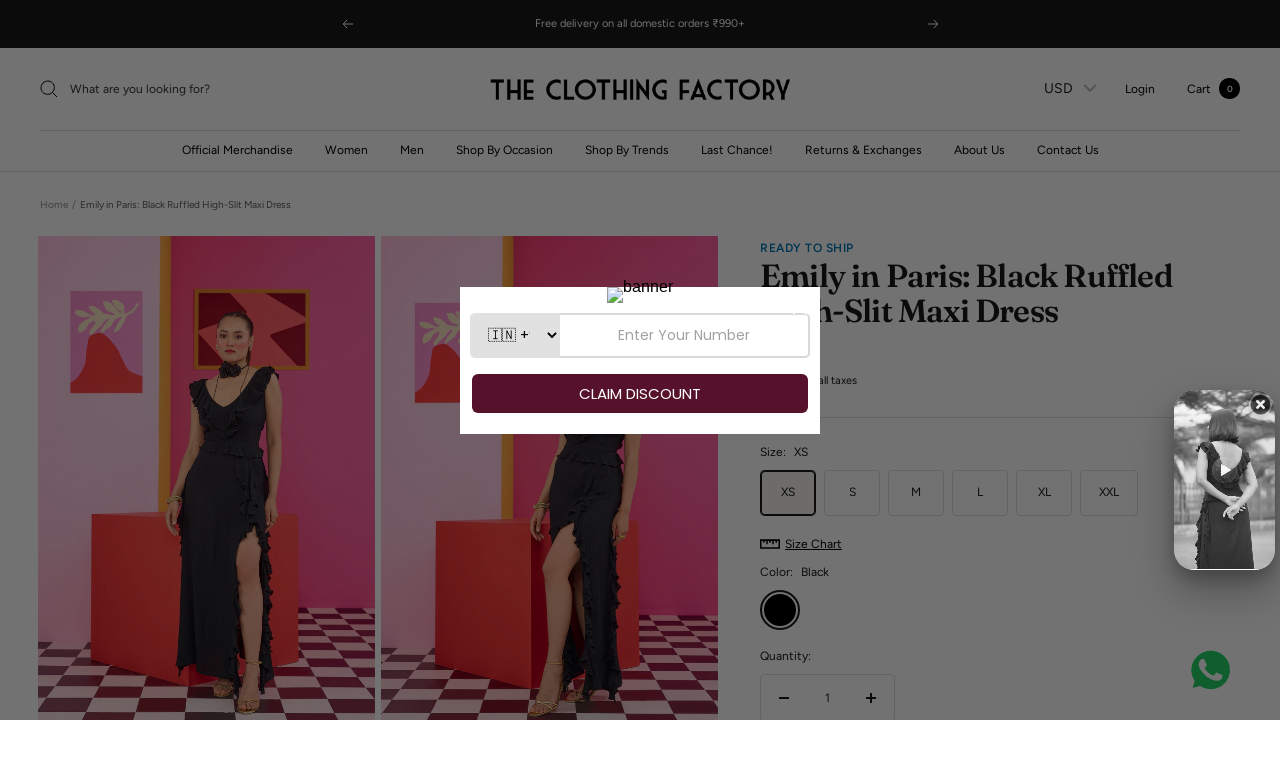

--- FILE ---
content_type: application/javascript
request_url: https://convert.shipway.com/dashboard/js/shpwidget.js?shop=the-clothing-factory-shop.myshopify.com
body_size: 11739
content:
 
var cnvt_usr_token = function(){
  try {
      let curr = ShopifyAnalytics.lib.user().traits().uniqToken;
      if (curr !== undefined && curr !== null && curr !== "") {
        return curr;
      }
    } catch (e) { }
    return null;
}
var oldSelectId='';var oldSelectText='';
var cartData = '';
var cnvt_user_token = cnvt_usr_token();
var cartLogs = async function() {
  let shop = cnvt_getShop();
  let hostName = hostname()
  let cartUrl = 'https://'+hostName+'/cart.js';

  let url ='https://convert.shipway.com/dashboard/api/analytics.php';
  ip = '3.129.92.185';
  cartDataCall = await createRequest(cartUrl,'GET','json','',false);

  if(cartData.item_count =="undefined" || cartData.item_count == 0){
      return cartId = 0;
  }else{

      var formData = new FormData(); 
      formData.append('token', cartData.token);
      formData.append('shop', shop);
      formData.append('customerId', user_cid);
      formData.append('item_count', cartData.item_count);
      formData.append('total_price', cartData.total_price);
      formData.append('response', JSON.stringify(cartData));
      formData.append('ip', ip);
      formData.append('type', 'crt');
      //return cartId =  createRequest(url,'POST','',formData); // for now we stopped cart logs (2024-10-30)
  }
}
var widgetAnalytics = function(text_index,source="whatsapp_widget",form_id=0,group="widget",other_flag=0,insertData=""){

  let shop = cnvt_getShop();
  let url ='https://convert.shipway.com/dashboard/api/analytics.php';
  ip = '3.129.92.185';
  var formData = new FormData(); 
  formData.append('token', cnvt_user_token);
  formData.append('cart_token', cartData.token);
  formData.append('shop', shop);
  formData.append('customerId', cnvt_getCookie('cnvt_cid'));
  formData.append('text_index', text_index);
  formData.append('ip', ip);
  formData.append('type', 'wg');
  formData.append('source', source);
  formData.append('other_flag',other_flag );
  formData.append('insertData', insertData);
  formData.append('key', form_id);
  formData.append('group', group);
  return cartId =  createRequest(url,'POST','',formData);
  
}

var cnvt_pageLogs = async function(page) {
  let url ='https://convert.shipway.com/dashboard/api/analytics.php';
  ip = '3.129.92.185';
  var formData = new FormData(); 
  formData.append('token', cnvt_user_token);
  formData.append('shop', cnvt_getShop());
  formData.append('customerId', user_cid);
  formData.append('pageurl', pageurl());
  formData.append('device', getDeviceType());
  formData.append('ip', ip);
  formData.append('type', 'pg');
  formData.append('order_id', orderId());
  formData.append('req_id', cnvt_req_id());
  formData.append('page_type', cnvt_page_type());
  //var pageId = await createRequest(url,'POST','',formData,false);
  //if(page=='thanku_page' && pageId !== ""){
    //logs_update(pageId);
  //}

}


async function cnvt_get_cid() {
  let url ='https://convert.shipway.com/dashboard/api/analytics.php';
  ip = '3.129.92.185';
  var formData = new FormData(); 
  formData.append('first_name', firstName());
  formData.append('last_name', lastName());
  formData.append('country', c_country());
  formData.append('email', customerEmail());
  formData.append('shop', cnvt_getShop());
  formData.append('type', 'customer_id');
  let cid_raw = await createRequest(url,'POST','',formData,false);
  let cid = cid_raw.replace(/\s+/g,'');
  if(cid != "" && cid != null){
    cnvt_setCookie('cnvt_cid',cid,30);
    let get_cookie = cnvt_getCookie('cnvt_cid');
    if(get_cookie == "" || get_cookie == null){
      let cDetails = cnvt_getCookie('cnvt_obj');
      if(cDetails != "" && cDetails != null){
        set_cid_by_cookie();
      }
    }
  }
}

function logs_update(page_id) {
  let url ='https://convert.shipway.com/dashboard/api/analytics.php';
  ip = '3.129.92.185';
  var formData = new FormData(); 
  formData.append('page_id', page_id);
  formData.append('shop', cnvt_getShop());
  formData.append('cookie_id', cnvt_getCookie('cnvt_cid'));
  formData.append('type', 'Thanku_page');
  var insert = createRequest(url,'POST','',formData);
}

async function set_cid_by_cookie() {
  let url ='https://convert.shipway.com/dashboard/api/analytics.php';
  ip = '3.129.92.185';
  var formData = new FormData(); 
  formData.append('shop', cnvt_getShop());
  formData.append('cookie_obj', cnvt_getCookie('cnvt_obj'));
  formData.append('type', 'set_cid_by_cookie');
  var setCid_raw = await createRequest(url,'POST','',formData,false);
  let setCid = setCid_raw.replace(/\s+/g,'');
  if(setCid != "" && setCid != null){
    cnvt_setCookie('cnvt_cid',setCid,30);
   }
}

var cnvt_getShop = function() {
  var shopname;

  // Check if window.Shopify is defined before trying to access its properties
  if (typeof window.Shopify !== "undefined") {
    shopname = window.Shopify.shop;
    if (typeof shopname === "undefined" || shopname === null) {
      shopname = window.Shopify.Checkout.apiHost;
    }
  }

  // Check if shopname is still not obtained
  if (typeof shopname === "undefined" || shopname === null || shopname === '') {
    // Ensure myShop is defined somewhere in your script
    shopname = typeof myShop !== "undefined" ? myShop : '';
  }

  return shopname;
}

var orderId = function(){
  try {
      let order_id = window.Shopify.checkout.order_id;
      if (order_id !== undefined && order_id !== null && order_id !== "") {
        return order_id;
      }
    } catch (e) { }
    return 0;
}

var checkoutData = function(){
  try {
      let checkout_token = window.Shopify.checkout;
      if (checkout_token !== undefined && checkout_token !== null && checkout_token !== "") {
        return checkout_token;
      }
    } catch (e) { }
    return 0;
}

var getDeviceType = function() {
  const ua = navigator.userAgent;
  if (/(tablet|ipad|playbook|silk)|(android(?!.*mobi))/i.test(ua)) {
    return "tablet";
  }
  if (
    /Mobile|iP(hone|od)|Android|BlackBerry|IEMobile|Kindle|Silk-Accelerated|(hpw|web)OS|Opera M(obi|ini)/.test(
      ua
    )
  ) {
    return "mobile";
  }
  return "desktop";
}

function checkNumber(event, form_type = 'optin') {
  const input_id_map = {
    'optin':'mobile_number_input',
    'spin': 'spin_mobile_input',
    'countdown': 'countdown_mobile_input',
  };
  let input_id = input_id_map[form_type] || 'mobile_number_input';
  var inputElement = document.getElementById(input_id);
  var inputValue = inputElement.value;

  if (inputValue.length > 14) {
    return false;
  }

  // Use the input event for better compatibility on mobile
  inputElement.addEventListener('input', function (e) {
    var inputValue = e.target.value;

    // Remove non-numeric characters from the input
    inputValue = inputValue.replace(/\D/g, '');

    if (isNaN(inputValue)) {
      // If not a number, remove the last character
      inputValue = inputValue.slice(0, -1);
    }

    // Update the input value
    e.target.value = inputValue;
  });

  return true;
}

var getShpCustomerId = function() {
    try {
      let curr = window.ShopifyAnalytics.meta.page.customerId;
      if (curr !== undefined && curr !== null && curr !== "") {
        return curr;
      }
    } catch(e) { }
    try {
      let curr = window.meta.page.customerId;
      if (curr !== undefined && curr !== null && curr !== "") {
        return curr;
      }
    } catch (e) { }    
    try {
      let curr = __st.cid;
      if (curr !== undefined && curr !== null && curr !== "") {
        return curr;
      }
    } catch (e) { }
    try {
      let curr = Shopify.checkout.customer_id;
      if (curr !== undefined && curr !== null && curr !== "") {
        return curr;
      }
    } catch (e) { }
    return null;
  }

var hostname = function(){
  try {
      let curr =  window.location.hostname;
      if (curr !== undefined && curr !== null && curr !== "") {
        return curr;
      }
    } catch (e) { }
    return null;
}

var pageurl = function(){
  try {
      let curr = __st.pageurl;
      if (curr !== undefined && curr !== null && curr !== "") {
        return curr;
      }
    } catch (e) { }
    try {
      let curr =  window.location.href;
      if (curr !== undefined && curr !== null && curr !== "") {
        return curr;
      }
    } catch (e) { }
    return null;
}

var firstName = function(){
  try{
    let fname = Shopify.checkout.billing_address.first_name;
    if (fname !== undefined && fname !== null && fname !== "") {
        return fname;
      }
  }catch (e){ }

  try{
    let fname = Shopify.checkout.shipping_address.first_name;
    if (fname !== undefined && fname !== null && fname !== "") {
        return fname;
      }
    }catch (e){ }
    return "";
}

var lastName = function(){
  try{
    let lname = Shopify.checkout.billing_address.last_name;
    if (lname !== undefined && lname !== null && lname !== "") {
        return lname;
      }
  }catch (e){ }

  try{
    let lname = Shopify.checkout.shipping_address.last_name;
    if (lname !== undefined && lname !== null && lname !== "") {
        return lname;
      }
    }catch (e){ }
    return "";
}

var c_country = function(){
  try{
    let country = Shopify.checkout.billing_address.country;
    if (country !== undefined && country !== null && country !== "") {
        return country;
      }
  }catch (e){ }

  try{
    let country = Shopify.checkout.shipping_address.country;
    if (country !== undefined && country !== null && country !== "") {
        return country;
      }
    }catch (e){ }
    return "";
}


var customerEmail = function(){
  try{
    let cemail = Shopify.checkout.email;
    if (cemail !== undefined && cemail !== null && cemail !== "") {
        return cemail;
      }
  }catch (e){ }

  return "";
}

var cnvt_req_id = function(){
  try {
      let curr = __st.rid;
      if (curr !== undefined && curr !== null && curr !== "") {
        return curr;
      }
    } catch (e) { }
    return 0;
}

var variant_id = function(){
  try {
      let curr = window.ShopifyAnalytics.meta.selectedVariantId;
      if (curr !== undefined && curr !== null && curr !== "") {
        return curr;
      }
    } catch(e) { }
    try {
      let curr = ShopifyAnalytics.meta.selectedVariantId;
      if (curr !== undefined && curr !== null && curr !== "") {
        return curr;
      }
    } catch (e) { }
  return 0;
}

var product_name = function(){
  try {
      let curr = window.ShopifyAnalytics.meta.product.variants[0].name;
      if (curr !== undefined && curr !== null && curr !== "") {
        return curr;
      }
    } catch(e) { }
    try {
      let curr = ShopifyAnalytics.meta.product.variants[0].name;
      if (curr !== undefined && curr !== null && curr !== "") {
        return curr;
      }
    } catch (e) { }
  return 0;
}

var cnvt_product_value = function(){
  try {
      let curr = window.ShopifyAnalytics.meta.product.variants[0].price;
      if (curr !== undefined && curr !== null && curr !== "") {
        return parseFloat(curr);
      }
    } catch(e) {return 0;}
    try {
      let curr = ShopifyAnalytics.meta.product.variants[0].price;
      if (curr !== undefined && curr !== null && curr !== "") {
        return parseFloat(curr);
      }
    } catch (e) {return 0; }
  return 0;
}

var cnvt_page_type = function(){
  try {
      let curr = __st.p;
      if (curr !== undefined && curr !== null && curr !== "") {
        return curr;
      }
    } catch (e) { }
    try {
      let curr = __st.rtyp;
      if (curr !== undefined && curr !== null && curr !== "") {
        return curr;
      }
    } catch (e) { }

    try {
      let curr = __st.t;
      if (curr !== undefined && curr !== null && curr !== "") {
        return curr;
      }
    } catch (e) { }

    return "";
}

function cnvt_setCookie(name,value,days) {
    var expires = "";
    if (days) {
        var date = new Date();
        date.setTime(date.getTime() + (days*24*60*60*1000));
        expires = "; expires=" + date.toUTCString();
    }
    document.cookie = name + "=" + (value || "")  + expires + "; path=/";
}

function cnvt_getCookie(name) {
    var nameEQ = name + "=";
    var ca = document.cookie.split(';');
    var cookieArray = ca.length;
    for(var i=0;i < cookieArray;i++) {
        var c = ca[i];
        while (c.charAt(0)==' ') c = c.substring(1,c.length);
        if (c.indexOf(nameEQ) == 0) return c.substring(nameEQ.length,c.length);
    }
    return "";
}

async function get_country(store_tel_code,form_type='optin'){
  //let url ='https://get.geojs.io/v1/ip/geo.json';
  //var country_Data = await createRequest(url,'GET','','',false);
  //let country_obj = JSON.parse(country_Data);
  let time_zone =Intl.DateTimeFormat().resolvedOptions().timeZone;
  let userStdCode = "";
  if(timeZone_obj[time_zone]){
    userCountryCode = timeZone_obj[time_zone];
    if(country_arr[userCountryCode]){
     userStdCode = country_arr[userCountryCode];
    }
  }
  if (userStdCode == '') {
    userStdCode = store_tel_code;
  }
  const form_select_id_map = {
    'optin':'input_std',
    'spin': 'spin_input_std',
    'countdown': 'countdown_input_std',
  };

  let form_select_id = form_select_id_map[form_type] || 'input_std';
    document.getElementById(form_select_id).value = userStdCode;
}

function cnvt_setTime(store_tel_code,popupHtml){
  // Ensure the DOM is fully loaded before executing
  if (document.readyState === 'loading') {
      document.addEventListener('DOMContentLoaded', function() {
          cnvt_setTime(store_tel_code,popupHtml);
      });
      return;
  }
  fnOnjAddElement('', 'div', {'class' : 'cnvt_main_div_form'} , popupHtml);
  get_country(store_tel_code); 
  fnOnjAddElement('', 'script', '' , 'cnvt_handleCountryChange()');
}

function setTimeSpin(store_tel_code){
  // Ensure the DOM is fully loaded before executing
  if (document.readyState === 'loading') {
      document.addEventListener('DOMContentLoaded', function() {
          setTimeSpin(store_tel_code);
      });
      return;
  }
  fnOnjAddElement('', 'div', {'class' : 'main-div-spin'} , spin_html);
  get_country(store_tel_code,'spin');
  fnOnjAddElement('', 'div','', spin_bubble_html); 
  fnOnjAddElement('', 'script',{'src' : 'https://convert.shipway.com/dashboard/js2/spin_js.js?v=1234'}, '');
  fnOnjAddElement('', 'script', '' , 'cnvt_handleCountryChange("spin")');
}

function setTimeCountDown(store_tel_code,distance){

  // Ensure the DOM is fully loaded before executing
  if (document.readyState === 'loading') {
      document.addEventListener('DOMContentLoaded', function() {
          setTimeCountDown(store_tel_code,distance);
      });
      return;
  }

  fnOnjAddElement('', 'div', {'class' : 'main-div-countdown'} , countdown_html);
  get_country(store_tel_code,'countdown');
  fnOnjAddElement('', 'div','', countdown_bubble_html); 
  fnOnjAddElement('', 'div', {'class' : 'main-thanks-countdown'} , thanku_countdown);
  fnOnjAddElement('', 'script', '' , 'cnvt_handleCountryChange("countdown")');
  document.querySelector(".main-div-thanku-countdown").style.zIndex = 99999;
  setTimeout(() => {
    document.querySelector(".main-box-mob-countdown").style.display = "none";
    document.querySelector(".main-thanks-countdown").style.display = "none";
    document.querySelector(".main-box-mob-countdown").style.zIndex = 0;
  }, Math.max(distance, 0));
}

function setTime1(){
  fnOnjAddElement('', 'div', {'class' : 'main-div-qr'} , form_qr);
}

function form1_close(form_id,form_type,enable_cookie) {
  let source,group,cookie_name,days;
  switch (form_type) {
    case 'optin':
      cnvt_day = set_days;
      break;
    case 'spin':
      cnvt_day = set_days_spin;
      break;
    case 'countdown':
      cnvt_day = set_days_countdown;
      break;
    default:
    cnvt_day = set_days;
  }
  const formConfig = {
    'optin': {
      source: "optin_formclose",
      group: "optin",
      cookie_name: "cnvt_form_days",
      days: cnvt_day,
      selectors: [".cnvt_form_container"]
    },
    'spin': {
      source: "spin_formClose",
      group: "spin",
      cookie_name: "cnvt_form_days_spin",
      days: cnvt_day,
      selectors: [".main-div-spin"]
    },
    'countdown': {
      source: "countdown_formClose",
      group: "countdown",
      cookie_name: "cnvt_form_days_countdown",
      days: cnvt_day,
      selectors: [".main-div-countdown",".main-thanks-countdown"]
    }
  };

  const config = formConfig[form_type];
  if (config) {
    const { source, group, cookie_name, days, selectors } = config;
    selectors.forEach(selector => document.querySelector(selector).style.display = "none");
    widgetAnalytics(0,source,form_id,group);
      
    if(enable_cookie==1 || days > 0){
      console.log('cookie_name----',cookie_name);
      cnvt_setCookie(cookie_name,form_id,days);  
    }
  }
  console.log('cookie_name2',cookie_name);
  switch (form_type) {
    case 'optin':
      bubble_val = bubble_value;
      break;
    case 'spin':
      bubble_val = bubble_value_spin;
      break;
    case 'countdown':
      bubble_val = bubble_value_countdown;
      break;
    default:
      bubble_val = bubble_value;
  }
  const selectorMap = {
    'optin': {
      condition: bubble_val == 'bubble',
      selector: ".cnvt_bubble"
    },
    'spin': {
      condition: bubble_val == 'bubble',
      selector: ".ship-spin-widget"
    },
    'countdown': {
      condition: bubble_val == 'bubble',
      selector: ".ship-countdown-widget"
    }
  };

  for (const [formType, { condition, selector }] of Object.entries(selectorMap)) {
    if (form_type === formType && condition) {
      document.querySelector(selector).style.display = "block";
      break;
    }
  }
}

function qr_close(form_id_qr) {
  document.querySelector(".QRDiv").style.display = "none";
  widgetAnalytics(0,"qr_formClose",form_id_qr,"qr_code");
  if(enable_cookie_qr==1){
    cnvt_setCookie('cnvt_form_days_qr',form_id_qr,set_days_qr);
  } 
}

function form_click_qr(){
  widgetAnalytics(0,"qr_formClick",form_id_qr,"qr_code");
}

function cnvt_thanku_close(form_type='optin') {
  switch (form_type) {
    case 'optin':
      form_id = form_id;
      break;
    case 'spin':
      form_id = form_id_spin;
      break;
    case 'countdown':
      form_id = form_id_countdown;
      break;
    default:
    form_id = form_id;
  }
  const formConfig = {
    'optin': {
      widgetAnalyticsArgs: [0, "optin_thankyouClose", form_id, form_type],
      selectors: [".cnvt_popup_box_thanku"]
    },
    'spin': {
      widgetAnalyticsArgs: [0, "spin_thankyouClose", form_id_spin, form_type],
      selectors: [".main-box-mob", ".main-div-spin"]
    },
    'countdown': {
      widgetAnalyticsArgs: [0, "countdown_thankyouClose", form_id_countdown, form_type],
      selectors: [".main-box-mob-countdown", ".main-div-countdown", ".ship-thanks-box-countdown",".main-div-thanku-countdown",".main-thanks-countdown"]
    }
  };

  const config = formConfig[form_type];

  if (config) {
    const { widgetAnalyticsArgs, selectors } = config;
    widgetAnalytics(...widgetAnalyticsArgs);
    selectors.forEach(selector => document.querySelector(selector).style.display = "none");
  }
}
  
async function cnvt_form_submit(form_id){
  let PhoneNo = document.getElementById("mobile_number_input").value;
  let std_code = document.getElementById("input_std").value;
  if(PhoneNo.length<6){
    return false;
  }
  if(PhoneNo !== "" && PhoneNo !== null && std_code != ""){
    let url ='https://convert.shipway.com/dashboard/api/analytics.php'; 
    let formData = new FormData();
    let optin_obj_data = {"phone":PhoneNo,"form_id":form_id,"std_code":std_code};
    let optin_data = JSON.stringify(optin_obj_data);
    formData.append('shop', cnvt_getShop());
    formData.append('form_data', optin_data);
    formData.append('type', 'check_optin');
    let isdata = await createRequest(url,'POST','',formData,false);
    if(isdata>0){
      document.querySelector(".cnvt_form_container").style.display = "none";
      document.querySelector(".cnvt_popup_box_thanku").style.display = "block";
      cnvt_setCookie('cnvt_submit',form_id,365);
      cnvt_setCookie('cnvt_phone',std_code+PhoneNo,365);
      window.localStorage.setItem('cnvt_submit',form_id);
      var obj_data = {"phone":PhoneNo,"std_code":std_code,"form_id":form_id,"token":token_optin};
      var insertData = JSON.stringify(obj_data);
      widgetAnalytics(0,"optin_formSubmit",form_id,"optin",1,insertData);
    }else{
      document.querySelector('.ship-validation-optin').innerText = "Offer Already availed on this number";
      document.querySelector('.ship-validation-optin').style.display = "block";
      return false;
    }

    
  }
}

function cnvt_bubble_close(form_id,form_type,enable_cookie) {
  let source,group,cookie_name;
  switch (form_type) {
    case 'optin':
      cnvt_day = set_days;
      break;
    case 'spin':
      cnvt_day = set_days_spin;
      break;
    case 'countdown':
      cnvt_day = set_days_countdown;
      break;
    default:
    cnvt_day = set_days;
  }
  const formConfig = {
    'optin': {
      source: "optin_bubbleClose",
      group: "optin",
      cookie_name: "cnvt_form_days",
      days: cnvt_day
    },
    'spin': {
      source: "spin_bubbleClose",
      group: "spin",
      cookie_name: "cnvt_form_days_spin",
      days: cnvt_day
    },
    'countdown': {
      source: "countdown_bubbleClose",
      group: "countdown",
      cookie_name: "cnvt_form_days_countdown",
      days: cnvt_day
    }
  };

  const config = formConfig[form_type];

  if (config) {
    const { source, group, cookie_name, days } = config;
    // Use source, group, cookie_name, and days as needed
  }

  
  widgetAnalytics(0,source,form_id,group);

  const selectorMap = {
    'optin': '.cnvt_bubble',
    'spin': '.ship-spin-widget',
    'countdown': '.ship-countdown-widget'
  };

  const selector = selectorMap[form_type];

  if (selector) {
    document.querySelector(selector).style.display = "none";
  }

  if(enable_cookie==1){
    cnvt_setCookie(cookie_name,form_id,days);  
  }
}

function cnvt_show_form(form_type) {
  switch (form_type) {
    case 'optin':
      form_id = form_id;
      break;
    case 'spin':
      form_id = form_id_spin;
      break;
    case 'countdown':
      form_id = form_id_countdown;
      break;
    default:
    form_id = form_id;
  }
  const formConfig = {
    'optin': {
      widgetAnalyticsArgs: [0, "optin_bubbleOpen", form_id, "optin"],
      selectorsToShow: [".cnvt_form_container"],
      selectorToHide: ".cnvt_bubble"
    },
    'spin': {
      widgetAnalyticsArgs: [0, "spin_bubbleOpen", form_id_spin, "spin"],
      selectorsToShow: [".main-div-spin"],
      selectorToHide: ".ship-spin-widget"
    },
    'countdown': {
      widgetAnalyticsArgs: [0, "countdown_bubbleOpen", form_id_countdown, "countdown"],
      selectorsToShow: [".main-div-countdown",".main-thanks-countdown"],
      selectorToHide: ".ship-countdown-widget"
    }
  };

  const config = formConfig[form_type];

  if (config) {
    const { widgetAnalyticsArgs, selectorsToShow, selectorToHide } = config;
    widgetAnalytics(...widgetAnalyticsArgs);
    selectorsToShow.forEach(selector => document.querySelector(selector).style.display = "block");
    document.querySelector(selectorToHide).style.display = "none";
  }

}

//let url = 'https://omjsms.myshopify.com/cart.js'

var createRequest = function(url,method='GET',responseType='',formData = '',async = true){
  return new Promise(function (resolve, reject) {
    let xhr = new XMLHttpRequest();

    xhr.onload = function() {
      if(responseType == 'json'){
        cartData = JSON.parse(xhr.responseText);
        resolve(xhr.responseText);
      }else{
        resolve(xhr.responseText);
      }
      
    };
    xhr.open(method, url, async);
    if(formData != '')
    {
      resolve(xhr.send(formData));
    
    }else{
      resolve(xhr.send());  
    }
  });
  
}
var fnOnjRemoveElement = function (elem_id){
  let elem = document.getElementById(elem_id);
  elem.parentNode.removeChild(elem);
}

function fnOnjAddElement(parent_id, tag, attr, html){

    // Ensure the DOM is fully loaded before executing
    if (document.readyState === 'loading') {
        document.addEventListener('DOMContentLoaded', function() {
            fnOnjAddElement(parent_id, tag, attr, html);
        });
        return;
    }

    if(parent_id ==''){
      var elm = document.body;
    }else{
      var elm = document.getElementById(parent_id);
    }
    
    var new_elm = document.createElement(tag);
  
  //setting attributes
  if(attr != ''){
    for(var key in attr){
      if (attr.hasOwnProperty(key)) {
         new_elm.setAttribute(key, attr[key]);
      }
    }
  }
  if(html != ''){
    new_elm.innerHTML = html;
  }
    
  elm.appendChild(new_elm);
}

function cnvt_showDiv(message_type = false){
  if(message_type){
    cnvt_set_whatsapp_widget_msg('cnvt-widget-msg-wa');
    return;
  }
  document.getElementById('shp-cnv-whatsapp-chat').classList.add("show");
  document.getElementById('shp-cnv-whatsapp-chat').classList.remove("hide");
  //widgetAnalytics();
}

function tcw_hidePopup(){
  document.getElementById('shp-cnv-whatsapp-chat').classList.add("hide");
  document.getElementById('shp-cnv-whatsapp-chat').classList.remove("show");
}

function cnvt_handleCountryChange(form_type='optin') {
  var isOpen = false;
  const formSelectIdMap = {
    'optin': 'input_std',
    'spin': 'spin_input_std',
    'countdown': 'countdown_input_std'
  };

  const form_select_id = formSelectIdMap[form_type] || 'input_std';

  var select = document.getElementById(form_select_id);
  var originalText = select.options[select.selectedIndex].text;
  var originalId = select.options[select.selectedIndex].id
  var transformText = select.options[select.selectedIndex].value;
  select.options[select.selectedIndex].text = transformText;

  select.addEventListener("change", function() {
      var selectedOption = select.options[select.selectedIndex];
      var selectedOptionId = selectedOption.id;
      var selectedOptionValue = selectedOption.value;
      var selectedOptionText = selectedOption.text;
      oldSelectId = selectedOptionId;
      oldSelectText = selectedOptionText;
      
      selectedOption.text = selectedOptionValue;
      isOpen = false;
  });

  select.addEventListener(`mousedown`, function(ev) {
    isOpen = !isOpen;
    if(ev.target.offsetHeight > 0 && oldSelectId!='' && oldSelectText!='')
    {
      document.getElementById(oldSelectId).text = oldSelectText;
    }
    if(isOpen)
    {
      document.getElementById(originalId).text = originalText;
    }
    else
    {
      document.getElementById(originalId).text = transformText;
    }
  });
}

function rotateFunction(){
  var min = 4;
  var max = 10;
  var deg = Math.floor(Math.random() * (max - min)) + min;
  console.log(deg);
  document.getElementById('box').style.transform = "rotate("+deg+"deg)";
}

async function cnvt_form_submit_spin(){
  let sPhone = document.getElementById("spin_mobile_input").value;
  let sCode = document.getElementById("spin_input_std").value;
  if(sPhone.length<6){
    document.querySelector('.ship-validation').innerText = "Enter a valid number";
    document.querySelector('.ship-validation').style.display = "block";
    return false;
  }
  if(sPhone !== "" && sPhone !== null && sCode != ""){
    document.getElementById("spin-btn-wheel").disabled = true;

    let url ='https://convert.shipway.com/dashboard/api/analytics.php'; 
    let formData = new FormData();
    let spin_obj_data = {"phone":sPhone,"std_code":sCode,"form_id":form_id_spin};
    let spin_data = JSON.stringify(spin_obj_data);
    formData.append('shop', cnvt_getShop());
    formData.append('form_data', spin_data);
    formData.append('type', 'check_spin');
    let isdata = await createRequest(url,'POST','',formData,false);
    if(isdata>0){
      document.querySelector('.ship-validation').style.display = "none";
      document.getElementById("spin-btn-wheel").removeAttribute("onclick");
      document.querySelector('.ship-close-btn').removeAttribute('onclick');
      document.querySelector('.ship-close-btn').setAttribute('onclick', 'cnvt_thanku_close(\'spin\')');
      document.querySelector('.ship-close-btn').disabled = true;
        
      const result = await spinTheWheel();
      cnvt_setCookie('cnvt_submit_spin',form_id_spin,365);
      cnvt_setCookie('cnvt_phone',sCode+sPhone,365);
      window.localStorage.setItem('cnvt_submit_spin',form_id_spin);
      let obj_data = {"phone":sPhone,"std_code":sCode,"form_id":form_id_spin,"token":token_spin,coupon_won:result.coupon};
      let insertData = JSON.stringify(obj_data);
      widgetAnalytics(0,"spin_submit",form_id_spin,"spin",1,insertData); 
    }else{
      document.querySelector('.ship-validation').innerText = "Offer Already availed on this number";
      document.querySelector('.ship-validation').style.display = "block";
      document.getElementById("spin-btn-wheel").disabled = false;
      return false;
    } 
  }
}


async function cnvt_form_submit_countdown(){
  let sPhone = document.getElementById("countdown_mobile_input").value;
  let sCode = document.getElementById("countdown_input_std").value;
  if(sPhone.length<6){
    document.querySelector('.ship-validation-countdown').innerText = "Enter a valid number";
    document.querySelector('.ship-validation-countdown').style.display = "block";
    return false;
  }
  if(sPhone !== "" && sPhone !== null && sCode != ""){
    let url ='https://convert.shipway.com/dashboard/api/analytics.php'; 
    let formData = new FormData();
    let countdown_obj_data = {"phone":sPhone,"form_id":form_id_countdown,"std_code":sCode};
    let countdown_data = JSON.stringify(countdown_obj_data);
    formData.append('shop', cnvt_getShop());
    formData.append('form_data', countdown_data);
    formData.append('type', 'check_countdown');
    let isdata = await createRequest(url,'POST','',formData,false);
    if(isdata>0){
      document.querySelector('.ship-validation-countdown').style.display = "none";
      document.querySelector(".main-box-mob-countdown").style.display = "none";
      document.querySelector(".main-box-mob-countdown").style.zIndex = "0";
      document.querySelector(".ship-thanks-box-countdown").style.display = "block";
      document.querySelector('.ship-close-btn-countdown-thanks').removeAttribute('onclick');
      document.querySelector('.ship-close-btn-countdown-thanks').setAttribute('onclick', 'cnvt_thanku_close(\'countdown\')');
      document.querySelector('.ship-close-btn-countdown-thanks').disabled = true;

      cnvt_setCookie('cnvt_submit_countdown',form_id_countdown,365);
      cnvt_setCookie('cnvt_phone',sCode+sPhone,365);
      window.localStorage.setItem('cnvt_submit_countdown',form_id_countdown);
      let obj_data = {"phone":sPhone,"std_code":sCode,"form_id":form_id_countdown,"token":token_countdown};
      let insertData = JSON.stringify(obj_data);
      widgetAnalytics(0,"countdown_submit",form_id_countdown,"countdown",1,insertData); 
    }else{
      document.querySelector('.ship-validation-countdown').innerText = "Offer Already availed on this number";
      document.querySelector('.ship-validation-countdown').style.display = "block";
      return false;
    } 
  }
}

async function cnvt_get_decrypt_value(encrypt) {
  let url ='https://convert.shipway.com/dashboard/api/analytics.php';
  var formData = new FormData(); 
  formData.append('encrypt', encrypt);
  formData.append('type', 'get_decypt');
  let coupon = await createRequest(url,'POST','',formData,false);
  return coupon; 
  
}

function cnvt_copy_text(obj) {
  let cnvt_copyText;

  if (obj.id == 'cnvt-count') {
    cnvt_copyText = document.getElementById("cnvt-coupon-head-countdown");
  } else {
    cnvt_copyText = document.getElementById("cnvt-coupon-head");
  }

  // Check for Clipboard API support
  if (navigator.clipboard) {
    navigator.clipboard.writeText(cnvt_copyText.textContent).then(function() {
      document.getElementById("ship-copied-msg").style.display = "block";
      setTimeout(function() {
        document.getElementById("ship-copied-msg").style.display = "none";
      }, 3000);
    }).catch(function(err) {
      console.error('Could not copy text: ', err);
    });
  } else {
    // Fallback for older browsers
    let tempInput = document.createElement("textarea");
    tempInput.value = cnvt_copyText.textContent;
    document.body.appendChild(tempInput);
    tempInput.select();
    try {
      document.execCommand("copy");
      document.getElementById("ship-copied-msg").style.display = "block";
      setTimeout(function() {
        document.getElementById("ship-copied-msg").style.display = "none";
      }, 3000);
    } catch (err) {
      console.error('Fallback: Could not copy text: ', err);
    }
    document.body.removeChild(tempInput);
  }
}

function copy_text1(obj) {
 
  if(obj.id == 'cnvt-count'){
    
   var cnvt_copyText = document.getElementById("cnvt-coupon-head-countdown");
  }else{
     cnvt_copyText = document.getElementById("cnvt-coupon-head");
  }

  var cnvt_range = document.createRange();
  var cnvt_selection = window.getSelection();
  cnvt_range.selectNodeContents(cnvt_copyText);  
  cnvt_selection.removeAllRanges();
  cnvt_selection.addRange(cnvt_range);
  document.execCommand("copy");
  document.getElementById("ship-copied-msg").style.display = "block";
    setTimeout(function(){
        document.getElementById("ship-copied-msg").style.display = "none";
    }, 3000);
}

function cnvt_removeLeadingWhitespaceAndNewLines(content) {
    return content.replace(/^\s+/g, '').replace(/\n/g, '');
}

// replace varibales with values 
function cnvt_set_whatsapp_widget_msg(target) {
  try {
    const element = document.getElementById(target);
    if (element) {
      let msg = element.innerText;
      let href = element.getAttribute('href');
      const url = window.location.href?.replace(/\/+$/, "");
      const page_title = document.title;
      // Decode the href, replace placeholders
      const parsedUrl = new URL(href);
      let message = parsedUrl.searchParams.get('text');
      message = decodeURIComponent(message);
      message = message.replace('{page_title}', page_title);
      message = message.replace('{page_url}', page_url);
      msg = msg.replace('{page_title}', page_title);
      msg = msg.replace('{page_url}', page_url);
      element.innerText = msg;
      // Set the modified href without encoding it again
      parsedUrl.searchParams.set('text', message);
      href = parsedUrl.toString();
      element.setAttribute('href', href);
      window.open(href, '_blank');
    }
  } catch (e) {
    return false;
  }
}

function cnvt_set_url_params_in_cookie(params){
  let url = window.location.href;
  let url_params = url.split('?')[1];
  if(url_params){
    let url_params_array = url_params.split('&');
    for(let i=0;i<url_params_array.length;i++){ 
      let param = url_params_array[i].split('=');
      if(params.includes(param[0])){
        cnvt_setCookie(param[0],param[1],365);
      }
    }
  }
} 


function shouldShowForm(shop, formType, rules) {
    const show = getShowInfo(formType, rules);
    return show;
}

function getShowInfo(formType, rules) {
    let currentUrl = window.location.href;    
    let shouldShow = 1;
    if (rules) {
        if (typeof rules === 'string') {
            try {
                rules = JSON.parse(rules);
            } catch (e) {
                console.error('Error parsing rules:', e);
                return 0;
            }
        }
        // Check exclude rules first
        if(rules.exclude || rules.include){
            shouldShow = 0;
            console.log('rules.exclude || rules.include');
            if (rules.exclude && rules.urlExclude && rules.urlExclude.length) {
                for (let rule of rules.urlExclude) {
                    if ((rule.options === 'exact' && currentUrl === rule.value) || 
                        (rule.options === 'contains' && currentUrl.includes(rule.value))) {
                        shouldShow = 0;
                        return shouldShow;
                    }
                }
            }
            // Check include rules if not excluded
            if (rules.include && rules.urlInclude && rules.urlInclude.length) {
                for (let rule of rules.urlInclude) {
                    if ((rule.options === 'exact' && currentUrl === rule.value) ||
                        (rule.options === 'contains' && currentUrl.includes(rule.value))) {
                        shouldShow = 1;
                        return shouldShow;
                    }
                }
            }
        }
        
    }
    return shouldShow;
}


var myShop = 'the-clothing-factory-shop.myshopify.com';
/*Will call always*/
/*Cart page log*/
    setTimeout(() => {
    cartLogs();
}, 0)
/*Will call always*/
/*Cart page log*/
cnvt_set_url_params_in_cookie(['cnvt_phone','cnvt_customer_id']); // set data to cookie
var page_url = pageurl();
var user_cid = getShpCustomerId();
var user_email = customerEmail();
var page_type = cnvt_page_type();
var page_req_id = cnvt_req_id();
var product_name = product_name();
var cnvt_product_value = cnvt_product_value();
var variant_id = variant_id();
var cnvt_user_token = cnvt_usr_token();
var device_type = getDeviceType();
var cart_data = cartData.item_count > 0 ? JSON.stringify(cartData) : false;
var checkout_data = JSON.stringify(checkoutData());
var checkout_order_id = orderId();
var cus_ip = "10.10.3.143";
var curr_page_shp = "";
console.log('shp-widget-5', Date());

if(page_url.includes("thank_you") && user_cid != "" && user_cid != null){
    curr_page_shp = 'thank_you';
    cnvt_setCookie('cnvt_cid',user_cid,365);
}else{
    if(user_cid != "" && user_cid != null){
        cnvt_setCookie('cnvt_cid',user_cid,365);
    }
}
if(page_url.includes("thank_you") && (user_cid == "" || user_cid == null)){
    curr_page_shp = 'thank_you';
    var first_name  = firstName();
    var last_name   = lastName();
    var email       = customerEmail();
    let country     = c_country();

    if(first_name != "" || last_name != "" || email != "" || country != ""){
        var cookieObj = {};
        if(first_name != ""){
            cookieObj.fname = first_name;
        }
        if(last_name != ""){
            cookieObj.lname = last_name;
        }
        if(email != ""){
            cookieObj.email = email;
        }
        if(country != ""){
            cookieObj.country = country;
        }
        console.log('shp-widget-8', Date());
        cnvt_setCookie('cnvt_obj',JSON.stringify(cookieObj),30);
        cnvt_get_cid();
        console.log('shp-widget-9', Date());
    }
}

var cookie_cid = cnvt_getCookie('cnvt_cid');

if(cookie_cid != ""){
  user_cid = cookie_cid;
}
if(curr_page_shp == "" && cookie_cid == ""){
    var cDetails = cnvt_getCookie('cnvt_obj');
    if(cDetails != "" && cDetails != null){
        set_cid_by_cookie();
    }
}
if(page_url.includes("thank_you")){
    let order_id = orderId();
    if(order_id != 0 && order_id !== undefined){
        cnvt_setCookie('cnvt_oid',order_id,30);

    }
}

if(page_url.includes("thank_you") && (user_cid == "" || user_cid == null)){
    cnvt_pageLogs('thanku_page');
}else{
   
}


var cnvt_device = 'desktop';
var form_status   = typeof form_status_js !== 'undefined' ? form_status_js : 0;
var form_status_qr   = 0;
var form_status_spin   = typeof form_status_spin_js !== 'undefined' ? form_status_spin_js : 0;
var form_status_countdown   =  typeof form_status_countdown_js !== 'undefined' ? form_status_countdown_js : 0;

let form_id_spin = "";
let form_id_countdown = "";
var token_optin   = '';
var token_qr   = '';
var token_spin   = '';
var token_countdown   = '';
var thnk = 0;
var after_seconds = '0000';
var after_seconds_qr = '0000';
var after_seconds_spin = '0000';
var after_seconds_countdown = '0000';
var show_qr = '1';
var show_spin = '';
var show_countdown = '';
if(page_url.includes("thank_you")){thnk=1;}
css = '<style>#shp-cnv-whatsapp-chat { box-sizing: border-box !important; outline: none !important; position: fixed; width: 350px; border-radius: 10px;box-shadow: 0 1px 15px rgba(32, 33, 36, 0.28); bottom: 90px; overflow: hidden;z-index: 9999999;}';

css += 'a.shp-cnv-shipway-chat { position: fixed;  display: flex; font-weight: 400; justify-content: space-between; z-index: 9999999;font-size: 15px; padding: 10px 20px; border-radius: 30px;}';
 
    css += '#shp-cnv-whatsapp-chat {right: 30px;}';
    css += 'a.shp-cnv-shipway-chat {right: 20px;}';
    css += 'a.shp-cnv-shipway-chat {bottom: 20px;}';

    css += 'a.shp-cnv-shipway-chat svg {transform: scale(1.2);margin: 0 10px 0 0;width: 39px!important;height: 40px!important;}';

css += '.shp-cnv-whatsapp-chat-header { display:flex;align-items: center;color: #fff; padding: 0 5%;}';
css += '.shp-cnv-whatsapp-chat-header h3 { margin: 0 0 10px;}';
css += '.shp-cnv-whatsapp-chat-header p { font-size: 14px !important; line-height: 20px !important; /*margin: -10px;*/}';
css += '.shp-cnv-whatsapp-chat-header .shp-cnv-whatsapp-chat-name {font-size: 16px !important; font-weight: 600;padding-bottom: 0; margin-bottom: 0;line-height: 1.5;}';

css += '.shp-cnv-whatsapp-chat-header {background: #000000;}';

css += '.shp-cnv-whatsapp-chat-name {color: #ffffff;}';

css += '.shp-cnv-whatsapp-chat-avatar { position: relative;}';
css += '.shp-cnv-whatsapp-chat-avatar::after { content: "";bottom: 0px; right: 0px; width: 12px; height: 12px; box-sizing: border-box; display: block; position: relative; z-index: 1; border-radius: 50%; left: 40px; top: 38px;}';
css += '.shp-cnv-whatsapp-chat-avatar img {width: 50px; height: 50px; float: left; margin: 0px 10px 0 0; border-radius: 50px;object-fit: cover;}';

css += '.shp-cnv-info-chat span {display: block;}';

css += '.blanter-msg {background: #fff;padding: 1px;}';

css +='#get-label,span.chat-label{font-size:12px;color:#888}#get-nama,span.chat-nama{margin:5px 0 0;font-size:15px;font-weight:700;color:#222}#get-label,#get-nama{color:#fff}span.my-number{display:none}textarea#chat-input{border:0;font-family:"Arial",sans-serif;width:100%;height:20px;outline:0;resize:none;font-size:14px}a#send-it{width:30px;font-weight:700;padding:12px 10px 0;background:#eee}a#send-it svg{fill:#a6a6a6;height:24px;width:24px}.first-msg{background:transparent;padding:30px;text-align:center}.first-msg span{background:#e2e2e2;color:#333;font-size:14.2px;line-height:1.7;border-radius:10px;padding:15px 20px;display:inline-block}#get-number{display:none}a.close-chat{position:absolute;top:5px;right:15px;color:#fff;font-size:30px !important}@keyframes ZpjSY{0{background-color:#b6b5ba}15%{background-color:#111}25%{background-color:#b6b5ba}}@keyframes hPhMsj{15%{background-color:#b6b5ba}25%{background-color:#111}35%{background-color:#b6b5ba}}@keyframes iUMejp{25%{background-color:#b6b5ba}35%{background-color:#111}45%{background-color:#b6b5ba}}@keyframes showhide{from{transform:scale(0.5);opacity:0}}@keyframes showchat{from{transform:scale(0);opacity:0}}@media screen and (max-width:480px){#shp-cnv-whatsapp-chat{width:auto;left:5%;right:5%;font-size:80%}}.hide{display:none;opacity:1}.show{display:block;opacity:1}.shp-cnv-whatsapp-message-container{display:flex;z-index:1}.shp-cnv-whatsapp-message{padding:7px 14px 6px;background-color:white;border-radius:0 8px 8px;position:relative;opacity:0;transform-origin:center top 0;z-index:2;box-shadow:rgba(0,0,0,0.13) 0 1px .5px;margin-top:4px;margin-left:-54px;max-width:calc(100% - 66px)}.shp-cnv-whatsapp-chat-body{padding:20px 20px 20px 10px;background-color:#e6ddd4;position:relative}.shp-cnv-whatsapp-chat-body::before{display:block;position:absolute;content:"";left:0;top:0;height:100%;width:100%;z-index:0;opacity:.08;background-image:url("https://elfsight.com/assets/chats/patterns/whatsapp.png")}.shp-cnv-shipway-chat-body{display:flex;z-index:1}.shp-cnv-eJJEeC{background-color:white;width:52.5px;height:32px;border-radius:16px;display:flex;-moz-box-pack:center;justify-content:center;-moz-box-align:center;align-items:center;margin-left:10px;opacity:0;z-index:1;box-shadow:rgba(0,0,0,0.13) 0 1px .5px}.shp-cnv-hFENyl{position:relative;display:flex}.shp-cnv-ixsrax{height:5px;width:5px;margin:0 2px;border-radius:50%;display:inline-block;position:relative;top:0;background-color:#9e9da2}.shp-cnv-dRvxoz{height:5px;width:5px;margin:0 2px;background-color:#b6b5ba;border-radius:50%;display:inline-block;position:relative;top:0}.shp-cnv-whatsapp-chat-widget{padding:7px 14px 6px;background-color:white;border-radius:0 8px 8px;position:relative;opacity:0;transform-origin:center top 0;z-index:2;box-shadow:rgba(0,0,0,0.13) 0 1px .5px;margin-top:4px;margin-left:-54px;width:100%}.shp-cnv-whatsapp-chat-widget::before{position:absolute;background-image:url("[data-uri]");background-position:50% 50%;background-repeat:no-repeat;background-size:contain;content:"";top:0;left:-12px;width:12px;height:19px}.shp-cnv-whatsapp-chat-title{font-size:13px;font-weight:700;line-height:18px;color:rgba(0,0,0,0.4)}.shp-cnv-whatsapp-chat-massage{font-size:14px;line-height:19px;margin-top:4px;color:#111}.shp-cnv-whatsapp-chat-time{text-align:right;margin-top:4px;font-size:12px;line-height:16px;color:rgba(17,17,17,0.5);margin-right:-8px;margin-bottom:-4px}.shp-cnv-textarea_chatbot{min-height:48px !important;line-height:40px;margin-left:20px;margin-bottom:0 !important}.shp-cnv-button{padding:3px 10px;border:1px solid #00a0ac;border-radius:10px;text-align:left;margin-bottom:6px;width: fit-content;}</style>';cnvt_html = css;
cnvt_html += '<div id="shp-cnv-whatsapp-chat" class="hide">';
cnvt_html += '<div class="shp-cnv-whatsapp-chat-header">';
cnvt_html += '<div class="shp-cnv-whatsapp-chat-avatar">';

    cnvt_html += '<img src="https://d2pofm9557lpw2.cloudfront.net/shipway-convertway/whatsapp-widget/Screenshot%202024-01-18%20162046.png" alt="Logo" />';

cnvt_html += '</div>';
cnvt_html += '<p style=""><span class="shp-cnv-whatsapp-chat-name">The Clothing Factory<span style="font-size: 10px;"><br/><i>Typically replies in few minutes</i></span></span></p>';
cnvt_html += '</div>';
cnvt_html += '<div class="start-chat">';
cnvt_html += '<div pattern="https://elfsight.com/assets/chats/patterns/whatsapp.png" class="WhatsappChat__Component-sc-1wqac52-0 shp-cnv-whatsapp-chat-body">';
cnvt_html += '<div class="WhatsappChat__MessageContainer-sc-1wqac52-1 shp-cnv-shipway-chat-body">';
cnvt_html += '<div style="opacity: 0;" class="WhatsappDots__Component-pks5bf-0 shp-cnv-eJJEeC">';
cnvt_html += '<div class="WhatsappDots__ComponentInner-pks5bf-1 shp-cnv-hFENyl">';
cnvt_html += '<div class="WhatsappDots__Dot-pks5bf-2 WhatsappDots__DotOne-pks5bf-3 shp-cnv-ixsrax"></div>';
cnvt_html += '<div class="WhatsappDots__Dot-pks5bf-2 WhatsappDots__DotTwo-pks5bf-4 shp-cnv-dRvxoz"></div>';
cnvt_html += '<div class="WhatsappDots__Dot-pks5bf-2 WhatsappDots__DotThree-pks5bf-5 shp-cnv-kXBtNt"></div>';
cnvt_html += '</div>';
cnvt_html += '</div>';
cnvt_html += '<div style="opacity: 1;" class="WhatsappChat__Message-sc-1wqac52-4 shp-cnv-whatsapp-chat-widget">';

cnvt_html += '<div class="WhatsappChat__Text-sc-1wqac52-2 shp-cnv-whatsapp-chat-massage">How can we help you?<br><br></div>';
cnvt_html += '<div class="WhatsappChat__Text-sc-1wqac52-2 shp-cnv-whatsapp-chat-massage">';

            cnvt_html += '<div class="shp-cnv-button"><a href="https://api.whatsapp.com/send/?phone=918826233887&text=%F0%9F%93%A6+Track+my+order" target="_blank" style="text-decoration: none;color: #000;" onclick="widgetAnalytics(1)">📦 Track my order</a></div>';
                    cnvt_html += '<div class="shp-cnv-button"><a href="https://api.whatsapp.com/send/?phone=918826233887&text=%F0%9F%99%8B%E2%80%8D%E2%99%82%EF%B8%8F+Query+related+to+products" target="_blank" style="text-decoration: none;color: #000;" onclick="widgetAnalytics(2)">🙋‍♂️ Query related to products</a></div>';
                    cnvt_html += '<div class="shp-cnv-button"><a href="https://api.whatsapp.com/send/?phone=918826233887&text=Chat+with+us" target="_blank" style="text-decoration: none;color: #000;" onclick="widgetAnalytics(3)">Chat with us</a></div>';
        
cnvt_html += '</div>';

cnvt_html += '</div>';
cnvt_html += '</div>';
cnvt_html += '</div>';
cnvt_html += '<div class="blanter-msg"><p style="text-align: center;font-size: 12px;display: block !important;"><span style="color: #484848;">Powered by</span> <span><a href="https://apps.shopify.com/sms-notifications-1?utm_source=the-clothing-factory-shop.myshopify.com&utm_medium=whatsapp_widget&utm_campaign=whatsapp_widget" target="_blank" style="color:#2794bc;">ConvertWay</a></span></p></div>';

cnvt_html += '</div>';
cnvt_html += '<div id="get-number"></div>';
cnvt_html += '<a class="close-chat" href="javascript:void(0)" onclick="tcw_hidePopup()" style="text-decoration: none;">×</a>';
cnvt_html += '</div>';
cnvt_html += '<a class="shp-cnv-shipway-chat" href="javascript:void(0)" title="Show Chat" onclick="cnvt_showDiv('+''+')">';
    cnvt_html += '<svg width="40" style="stroke:none" viewBox="0 0 24 24">';
cnvt_html += '<defs />';
cnvt_html += '<path fill="#ffffff" d="M20.5 3.4A12.1 12.1 0 0012 0 12 12 0 001.7 17.8L0 24l6.3-1.7c2.8 1.5 5 1.4 5.8 1.5a12 12 0 008.4-20.3z" />';
cnvt_html += '<path fill="#25d366" d="M12 21.8c-3.1 0-5.2-1.6-5.4-1.6l-3.7 1 1-3.7-.3-.4A9.9 9.9 0 012.1 12a10 10 0 0117-7 9.9 9.9 0 01-7 16.9z" />';
cnvt_html += '<path fill="#ffffff" d="M17.5 14.3c-.3 0-1.8-.8-2-.9-.7-.2-.5 0-1.7 1.3-.1.2-.3.2-.6.1s-1.3-.5-2.4-1.5a9 9 0 01-1.7-2c-.3-.6.4-.6 1-1.7l-.1-.5-1-2.2c-.2-.6-.4-.5-.6-.5-.6 0-1 0-1.4.3-1.6 1.8-1.2 3.6.2 5.6 2.7 3.5 4.2 4.2 6.8 5 .7.3 1.4.3 1.9.2.6 0 1.7-.7 2-1.4.3-.7.3-1.3.2-1.4-.1-.2-.3-.3-.6-.4z" />';
cnvt_html += '</svg> ';

cnvt_html += '</a>';
fnOnjAddElement('', 'div', '' , cnvt_html)

--- FILE ---
content_type: application/javascript; charset=utf-8
request_url: https://searchanise-ef84.kxcdn.com/preload_data.0y6M8t2F2d.js
body_size: 10329
content:
window.Searchanise.preloadedSuggestions=['white dress','denim jacket','black dress','red dress','co ord set','tops women','emily in paris','denim jacket men','pink top','oversized t-shirt','party wear dress','pink dress','white top','emily in paris collection','t shirt','jeans for women','black top','crop top','leather jacket','corset tops','blue dress','tie dye','men shirts','denim jacket women','mini dress','denim top','dresses women','black skirt','rhinestone embellished','heart applique','trench coat','bralette top','halter neck','puffer jacket','sponge bob','party dress','jacket men','white skirt','t shirts','winter wear','cargo pants','women shirts','corset top','party wear','hoodie men','beach wear','women skirts','co ords','green dress','maxi dresses','5 in 1 convertible trench coat','leather pants','jackets men','summer dress','butterfly top','tote bag','floral dress','red dress for women','crop tops','bodycon dress','jeans men','head scarf','maxi dress','shorts men','co ord','rhinestone top','oversized tshirt','mini skirt','sequin skirt','tank top','corset dress','tie and dye','rhinestone jeans','pink skirt','dress women','bikini set','off shoulder','satin dress','ombré shirt','yellow dress','t shirt women','tops for women','shirts men','denim jackets','denim shirt','embellished jeans','men jackets','white dresses','faux leather','bucket hat','men jeans','diamond mesh','denim skirt','women jeans','t shirt men','shirt women','yellow top','bow top','baggy jeans','red top','party dresses','silver dress','jacket for men','detachable sleeves','tube top','women tshirt','jeans women','jackets women','denim women','mesh top','hoodies for men','sweatshirts men','halter neck tie-up','black tops','denim jeans','slit dress','red dresses','tote bags','gingham style','long dress','red jacket','blazer sets','party tops','one piece','midi dress','dresses for women','white shirt','shirts women','chainmail skirt','gingham dress','ombre denim jeans','supernova 2.o','silver top','mesh men','maxi skirt','chainmail top','hoodies women','quilted jacket','men shirt','blue checkered','cord set men','bodycon dresses','stardust dress','new arrival','halter neck dress','halter neck top','women shirt','shirt men','acid wash','white tops','rhinestone pants','mini dresses','jumpsuit women','halter top','chain mail','green floral dress','pink shirt','white pants','leather jacket men','jacket women','oversized shirt','pink off shoulder','cut out dress','denim co ord','butterfly jeans','fringe lace wrap skirt','off shoulder top','white gathered top','varsity t-shirt','pink bow top','winter wear women','plus size','sweatshirts women','front tie up','trousers women','coord set','pink tops','men co-ords','women party wear','full sleeves','tshirt men','men jacket','distress denim','resort wear','detachable sleeve','leather top','party wear women','waist coat','women dresses','beach wear women','denim dress','cord set','baggy denim cargo','pink dress women','mens jacket','shorts women','stardust oversized blazer','cotton dress','black shirt','silver skirt','denim set','skirt set','peplum tops','leather pant','leather dress','ruched dress','backless dress','black denim jacket','night wear','ruffle dress','lace skirt','gingham top','lace dress','cowl neck','black distressed denim jacket','distressed jeans','full sleeve','metallic pleated shirt','pink co-ord set','garfield shout out loud oversized t shirt','garfield tshirt','black halter neck top','crochet top','cargo jeans','a line dresses','satin shirt','balloon sleeves','faux corset top','blue top','dark copper','joggers women','wrap skirt','co-ord set','black mini dress','top women','spongebob men','red gingham','black pants','cut out','jackets for men','blue checked flared mini dress','denim tops','dark copper shirt and trouser set','white blazer','silver shirt','trouser men','light silver','chainmail dress','short dress','ombre denim','women dress','black corset','blazer set','mens shirt','black maxi dress','denim jackets for men','slip dress','shirt top','crystal embellished crop top','slit skirt','checked dress','pink skirt and top','oversized t shirt','black halter neck dress','bow dress','co ords set men','best sellers','wide leg jeans','winter co-ords','denim jacket for men','peplum top','cargo men','winter women','leather coat','tube dress','rhinestone skirt','smocked dress','black crop top','ombre jeans','denim shorts','tie & dye','blue distressed denim jeans','skirt top','convertible trench coat','black top women','denim men','bootcut jeans','black jacket','pink off shoulder bow top','cycling shorts','co ord sets','women tops','black halter','front tie top','shirts for men','summer top','women jacket','black jeans','shirts for women','full sleeve dress','glitter dress','black halter neck','faux leather men','yellow shirt','gloves women','polo t shirt','baggy jeans men','mesh dress','off white','long dresses','size chart','oversized shirt men','halter neck tie up dress with lace detail','bottoms for women','ripped jeans','metallic dress','oversized jacket','bikini top','checkered dress','ruffle top','hair scrunchie','distressed denim','puff sleeve top','resort shirt','tie up top','cowl neck dress','men denim jacket','pajama set','halter dress','blazer dress','super nova','velvet dress','red leather jacket','cotton tops','pink top and skirt','pink jeans','shimmer dress','co set','night suit','puff sleeve dress','statement ruffle dress','white shirt women','white crop top','tshirt women','cord set men\'s','silver pants','co-ord sets','free your mind','embellished denim jacket','be the change','long skirt','black dress women','oversized tshirts','women jackets','sweatshirt men','green floral','crystal studded denim shirt','red velvet','hoodie for men','shirt for men','co ords set for women','cowl top','dont we sure','garfield men','backless top','sweatshirt women','puff sleeve','black leather','t-shirt women','tank tops','joggers men','men’s jacket','denim corset','shirt dress','red leather','oversized blazer','unisex t-shirt','one piece dress','white gathered maxi skirt','tie & dye pink','women pants','blue denim','black corset top','white t shirt','jeans for men','wrap skirts','pink bow','pink pants','polo shirt','summer dresses','oversized sweatshirt','leather men','party wear dresses','drawstring skirt','party wear tops','birthday dress','blue distressed denim jacket','the clothing factory','denim blazer','women top','metallic men','denim shirts','fur jacket','cover up','leather pants men','embellished jackets','flared pants','floral dresses','baggy pants','shimmer blazer','star dust','fringe dress','abstract print','leather skirt','diamond mesh top','green shirt','linen shirt','abstract oversized t-shirt productivity','quilted jacket women','light silver crop top','men t shirts','white set','flared dress','pink set','men satin shirt','leather trench coat','mens jackets','red velvet dress','front tie up top','mens pants','oversized tshirt women','long black dress','butterfly print jeans','cotton top','waistcoat women','bermuda shorts','pink gingham','one piece women','orange dress','halter neck mini dress','party top','garfield shirt','cord set women','pants men','xxl dresses','over sized','winter jackets','cargo jogger','embellished wide leg jeans','bootcut men','co ords set','embroidery shirt','fringe lace','black co ord','fringe skirt','metallic skirt','front knot bow top','denim co ord set','black halter tie up neck top','crop top black','jersey oversized','for men','ruched bralette','bomber jacket','black dresses','red skirt','pink crop top','brown top','resort shirts men','full sleeve top','leather corset','stardust skirt','waist chain','black shirt men','winter dress','gathered halter neck top','a line dress','puffer pants','cocktail dress','front tie','puff sleeves hook and eye corset top','shirt for women','heart applique top','women’s top','men bottoms','white trouser','white pant','men hoodie','pink co ord set','party wear men','co ord men','oversized denim jacket','pleated trousers','sheer shirt','butter yellow','cotton women','hip cut','animal print','off shoulder dress','white corset','collar shirt','tie front','pink dresses','t shirts men','white halter dress','trousers men','stardust pleated flared','v neck','mesh shirt','satin dresses','jersey for men','black halter neck drawstring tie-up long slit dress','flared pant','mesh pants','pink co ord','tie die','printed shirt','blue jeans','rhinestone dress','metallic chainmail','knotted skirts','tie top','best day ever oversized','satin top','straight fit jeans','brown dress','pant men','short dresses','satin shirts','bodice dress','hair bow','yellow gingham','halter neck tie up dress','light blue','oversized hoodies','golden dress','black asymmetrical gathered dress','bubble hem','t shirts oversized','ruched top','off shoulder top and skirt','tube tops','waterfall earrings','don\'t be sour oversized t-shirt','white co ord','reversible jacket','club wear','cargos men','ruched bralette top','sexy dress','pink mini frill skirt','women denim','dress maxi','gold skirt','t-shirt men','mesh vest','fit and flare','o ring','unisex shirt','white mini dress','co ords men','faux leather corset top','jacket and jeans set','women shorts','wide leg','cutout jeans','high waist','side slit jeans','men pants','halter tops','black blazer','oversize t shirt','red bow dress','blue flared maxi dress','black trousers','in paris','zebra print','denim tote bag','white jeans','pink jacket','green floral print button up mini dress','sequin top','shell skirt','resort wear women','jeans for mens','co ord set with long skirt','o ring dress','sleeveless tops','spongebob:hall of fame crop t-shirt','black heathermoss blazer','chain slit dress','oversized hoodie','jacket denim','white maxi skirt','black maxi','deep neck','high waist jeans women','lavender top','emily in','silver men','co ord set men','beach women','faux fur','tie dye shorts','green top','engineered distress denim men’s polo shirt','hoodie women','pleated dress','black leather jacket','cutout dress','embellished top','leather jackets','winter collection','black and white','patchwork denim jacket','denim pant','balloon sleeves corset top','cotton terry','one shoulder dress','crop t shirt','denim bag','hat men','summer tops','long coat','bandeau top','tie up','tie dye jacket','pants for men','denim on denims','bell bottom','denim jacket and jeans set','pyjama set','satin skirt','red tops','swim wear','white bubble hem top','red gingham bubble hem mini dress','yellow gingham peplum top','shirt top women','5 in 1 trench coat','balloon sleeve','tshirt for men','spongebob tshirt','oversized t','women co-ord set','gold heathermoss','sheer mesh','plus size women','black pant','relaxed fit men\'s trouser','party wear black','denim corset top','abstract print pant','dress for women','statement red dress','full sleeve tops','off shoulder crop top with crossover drawstring detail','open back','skirt and top','embroidered shirt','black leather cropped jacket','knotted skirt','strapless dress','stone denim','stardust pleated flared dress','white halter','don\'t over','v neck top','jeans jacket','body con dress','linen shorts','pants for women','fit shirt','top for women','yellow jeans','long sleeve','white long dress','pink checked flared mini dress','half shirt','relaxed fit suit men','linen suit','men\'s ombre printed shorts','heart cutout embellished jeans 26','black set','white women','rhinestone embellished jeans','tie and dye bralette','blue jacket','men mesh','denim skirts','black women','spongebob:the conch club oversized t-shirt','white shirts','metallic pants','party shirts men','white floral off shoulder dress','jump suit','white corsetry inspired','ruffled top','for women','embellished denim','knot skirt','oversized double breasted blazer','white skirts','don\'t overthink it oversized t-shirt','varsity jacket','long jacket','formal dress','blue shirt','ruched landscape maxi dress','pink cords','black coat','puffy dress','purple top','jackets for women','black heathermoss front pleated trousers','white shirt men','gathered top','blue check','silver cargo','sheer dress','frilled detail v neck top','turn on the dark','t shirts women','blue dresses','mens shorts','kimono shirt','dress white','bustier top','glitter blazer','puffer jackets','biker jacket','cowl dress','men’s shirts','denim cargo','cherry red','top pink','rhinestone embellished crop top','unisex cargo','jeans shirt for men','white gathered','crop top white','mens shirts','leopard print dress','winter jacket men','big disc mini skirt','the shoulder tee shirt','velvet shirt','white collared peplum top','pink gingham hair bow','white shorts','knee cut','pink cowl satin corset top','sale dress','baby tee','yellow ombre shirt','white tshirt','black maxi skirt','xxxl dresses','all white','diamond mesh scarf black','shacket men','shipping time','summer wear','ruched backless top with noodle straps','long sleeve top','vintage inspired','red floral dress','wrap dress','pink tie dye','varsity shirt','black diamond mesh vest','cutout blazer','emily in paris pant','white cotton','blue tie dye','emily in paris top','crystal top','tie dye shirts','champagne stone pressed dress','90s baggy denim','faux leather cargo','printed tshirts','off white front knot bow top','black slit dress','all product','rhinestone embellished butterfly top','rhinestone denim','printed jeans','garfield hoodie','rhine stone','express yourself','night suits','white men','blue stone pressed cowl dress','shirt tops','leather corset top','baggy pant','fringe pants','pant shirt','black slip dress','halter neck maxi dress','hoodies men','emily paris','colorblock denim unisex jacket','deep cowl','men tshirts','cargo pants for men','cami top','emily pa','mesh skirt','90s baggy denim cargo jeans','wooden ring','ted dress','corset dresses','sky blue','white floral','keep em curious','blue ombre','leather shirt','dress blue','puff dress','res dress','tie dress','sequin dress','mens leather jacket','autumn collection','deep cowl neck velvet maxi dress','disc mini skirt','top and for women','y2k tops','navy blue','women bodycon dress under 3999','tops with sleeves','top white','womens shirts','sleeveless tee','drop on the','brown jacket','shirt and short set','suede jacket for men','tie dye tshirt','bell bottom mens','silver twill','black white','bandage dress','black lace dress','floral corset mini','draped skirt','joggers set','black jacket women','two pieces set','scarf top','halter neck tie up','one shoulder','new jeans','tie & dye twill overshirt','full sleeves dress','baggy denim','black oversized','pink puffer','cargo for men','cotton linen','unisex jacket','shearling jacket','full sleeves top','fur jackets','black t shirt','flared maxi dress','baggy jeans for men','black halter tie-up neck top','shirt white','ombre trouser','diamond mesh pants','denim hoodie','mini skirts','ostrich feather','shimmer skirt','shimmer top','beige dress','pink heart','silver blazer','heart jeans','jacket for','light blue dress','front knot bow top with tie up straps','boho dress','white maxi dress','oversize shirt','stardust blazer','halter tie up','trouser black','green floral puff front cut out dress','leather cargo','black and white dress','denim top women','paneled denim','dresses for','coord sets','have a bright day','metallic chainmail cowl neck dress','light silver unisex shirt','frill dress','denim jacket unisex','sleeve top','frill skirt','maxi skirt with drawstring detail','ombre jacket','pink shorts','cotton mesh','floral print dress','pink corset','purple skirt','pink cord','long skirts','ombre denim jacket','summer shirt','ruffled dress','blue checked','oversize hoodie','blouse top','frill top','green floral slip dress','pleated skirt','party wear for men','high low volume dress','tie n dye','gold dress','without pleasure who are we oversized','distress jeans','white denim','yellow skirt','floral print','tie up tops','smocked top','printed dress','off shoulder ruffled corset dress','pink off shoulder top','red mini dress','black halter top','distressed jacket','red shirt','new in','90s baggy denim unisex cargo jeans','overdyed acid wash','dark copper shirt','corset blazer','denim with pant','denim jeans women\'s','leather jacket for men','women wear','don\'t it oversized t-shirt men','men jacket\'s','check dress','glitter skirt','satin printed shirt','merchandise t-shirts','blue jacket men','v neck top\'s','above knee','pink off shoulder crop top','palm leaf','jeans women\'s','yellow ombre denim jeans(double colors','5 in 1 coat','garfield collection','faux leather jacket','womens jeans','co-ord set shimmer','glow in the dark','black leather jacket men','winter trousers men','pink women','black co ords','crochet shirt','cotton mesh men’s resort shirt','gathered o ring top with frill','jeans jackets','dress for','sheer men','casual tee','cargo pant','rhinestone embellished cutout jeans','front tie up peplum top','v neck dress','embellished cutout blazer','black and white jacket','lavender puff sleeves','men trousers','beige pants','denims jeans blue','silver pant','women co-ords','men suit','plunging front corset blazer white top','fuschia pink','jersey t-shirts','top black','flare jeans','denim art','pink off','corset the','skirt top set','dress red','rhinestone corset','oversized shirts','crystal embellished','double line beaded','women trousers','cotton shirt','frill sleeve tiered dress with gathers','red long dress','white t','neon green','is it hot','black chainmail','red tshirt','short pants','black mini skirt','pink tiered mini dress with back tie up','silver hood','men oversized','puffer pant','half shirt men','feather top','knit dress','bubble hem skirt','metallic top','white blazer corset top','pink ruffle','colour block','denim a','white halter neck dress','red faux leather','lace top','white trouser women','off shoulder bow top','casual dress','formal pants','black men','jeans mens','blazers women','off shoulder tops','the jeans','jeans jacket for men','new collection','pink check','men resort wear','skirt co-ords','two piece','oversized hoodie men','men vest','pink bottoms','chain mail top','denim crop top','jacket for women','white trousers','studded denim skirt','halter neck o ring dress with fringe lace','crochet shorts','rhinestone embellished jeans with side slit','women t-shirt','stardust pleated','velvet oversized shirt-black-men','spongebob:keep the good vibes flowing oversized t-shirt','puff sleeves','yellow ombre','heart top','two pieces','yellow floral slip dress','make waves oversized t-shirt','leather women','co ords set women','pink self design','tie & dye oversized half sleeves t-shirt','applique shirt','pink cargo','black cargo','denim set for man','cut out top','denim shirt men','green summer xs','turn on black','halter neck maxi','heàrt applique shirt top','tops white','white dresss','black to','white for men','mens and shirt','women t shirts','denim jackets men','winter jacket women','off white tote bag','fringe lace skirt','emily pink','dresses maxi','women denims','summer white top','full sleeves tshirt','navy blue top','black velvet','tops women under','party wear dresses women','summer shirt for men','men co ord set','pink checked','brunch date dress','purple dress','emily in paris black green ombre wide leg jeans','off white front tie-up peplum top','yellow checked flared mini dress','silk shirt','with pants women','utility jacket','black asymmetric lace maxi skirt','beach dress','garfield printed','suit men','white oversized','red jacket men','front tie-up peplum top','dresses with sleeves','bermuda men','5 in one','garfield merch','check top','convertible trench','denim coats','blue day','t shirt for men','pink flared','dress full sleeve','cocktail dresses','ombre oversized shirt','full sleeve t shirt','pink flared dress','blazer men','heathermoss blazer','black bralette','spongebob hoodie-black','oversized tshirts men','maroon dress','crop blazer','skirt and top set','dark copper cutout skirt','rhinestone blazer','orange fitted box pleat dress','green floral puff','garfield short','loose fit','red dresses for women','high slit','black asymmetric gathered dress with detachable sleeves','unisex t shirt','long sleeve front rushed tunnel top','tshirt man','keep em curious oversized t-shirt','fit and flared','women dresses party','men denim jacket\'s','leather crop top','blue co ord','wide jeans','pink t-shirt','unisex shirts','blue and white tie-dye effect oversized unisex jacket','pleated bubble hem skirt','wide leg pants','co order set','mens hoodies','denim shirt women','mesh tops','bling top','oversized denim jackets','black diamond mesh top','transparent shirt for men','jeans for','blue set','fur top','90s baggy','summer collection','ruffle skirt','mens jeans','heart shirt','blue set shirt','black o-ring cut-out top','blue pants','cotton jacket','maxi skirt with drawstring','pink off shoulder puff sleeves top','combo set','emily in paris skirt','silver corset','gathered o ring top with frills','blue cord','silver twill corset','black puffer','white corsetry','twill overshirt','red dres','hot pink','stardust pants','crystal studded denim jeans','red crop top','black leather halter neck','white backless top','summer corset women','midi skirt','white dress summer','oversized t-shirt men','cut shirt perfect','blue and white','tshirt sb','structure hound','red slit dress','silver co-ord set','glitter men','stay positive','black party top','top and skirt','silver twill unisex cargos','shoulder top','ruffle dresses','black slit skirt','co ed','abstract shirts','blazer women','men trouser','cotton mesh men’s shirt','red party dress','sling bag','black tie top','black bodycon dress','grey dress','rhinestone embellished ripped jeans','rhinestone corset top and skirt','rhinestones jeans','women print oversized','garfield:blown out oversized t-shirt','white corset top','blue tops','blue mesh','red ress','swirl print','green halter neck mesh bandage dress','embroidered corset dress with tie up straps','blue maxi dress','blue check dress','set women','corset black','spongebob:sharp skillz oversized t-shirt','flower applique faux leather jacket','cropped blazer','blue crop top','black ostrich feather','women tshirts','pink mini dress','floral top','red gathered draped dress','denim jacket jacket','white bucket hat','ombre denim jeans single color white','day dress','ocean wave abstract print men’s resort shirt','denim jacket with hoodie','color block','silver chainmail top','tie and dye half-sleeve','oversized polo','white floral dress','co off sets women','red smock','white jeans women','asymmetric paneled dress','black denim','long puffer jacket','mind like','black sleeve','blue patch denim jacket','green skirt','white cargo','sheer shirt men','blue stripe','sheer rhinestone dress','men cargo','body suit','pink denim','ruched mesh top','black tie up top','spongebob printed','denim collect ion','hook and eye corset top','cropped top','denim bralette','full sleeve shirt','coat men','wrap top','black leather pants','tie neck dress','black co-ord set','oversized sweatshirt for men','feather dress','tie & dye shorts','crochet collection','striped shirt','pink trousers','black dres','off the shoulder top','women skirt','clothing factory black','leopard print','bodycon with','dress for brunch','bell bottom for','code set','shell skirts','sequin mini','silver covers top','t-shirt printed','blue front button','champagne stone mini skirt','summer shirt men','beaded top','coord set men','print jacket','cut off fit','gingham bralette','underwear solution','dress off shoulder','printed co-ord','check shirt','top rhinestone','oversize tshirt','spongebob be the change','cotton dresses','womens shirt','cotton tops women','neck tie up dress','t-shirt dress','hair accessories','scribble edition','jacket and jeans','so board','pink chic','ruffled skirt','garfield oversized shirt','red leather cargo','lace details','rhinestone set','women\'s winter wear','pink bra','formal shirts','blue ombre shirt for men','don\'t be oversized t-shirt','black diamond mesh','half sleeve','baggy jeans mens','love t','top skirt','sleeve short','pink tee','polo shorts','beige shirt','black chain top','jacket fro men','black trench coat','printed canvas jacket','womens shorts','men tshirt','convertible coat','black leather jacket women','mini bodycon','emily in paris tshirt','hip hop style','long jacket men','crop top with detachable sleeves','light silver front knoted slit skirt','white bottom','cowl neck top','black straight fit women\'s trouser','denim unisex','cotton crop','studded jean','black rhinestone','side slit','vintage wash oversized jacket','wide leg denim jeans with star patch','tank top men','asymmetrical knotted skirt','orange ombre','rhinestone co-ords','formal occasions','women’s shirt','mesh shirts','ombre unisex denim jacket','heart cutout','red smocked-waist mini dress','grey top','studded denim','good friends','co ords sets women','white party dress','full sleeves shirt','silver shirts','denim oversized jacket','jacket black','rainbow skirt','polo men','chain dress','chain mail skirt','ombre set','green button up dress','tie up dress','leather pants women','pink ruffle top','sling bags','relaxed fit trouser','flare pants','toxic unisex','purple shirt','oversized tshirts for women','patchwork leather bomber jacket and pant set','red swirl print','white long skirt','purple men','black & white animal print high waisted pants','brown maxi','red dresss','baggy cargo','white co ord set','blue ombre shirt','best day ever','adventures of spongebob printed frilled top','balloon shirt','heathermoss front pleated trousers','party girl','summer shirts','spongebob:mussel beach athletics men\'s varsity t-shirt','twill cargo','skirt lace','ombre shirt for men','cord sets','black wide leg jeans','did you say','off the races','oversized tshirt for women','crop jacket','black white pant','high waist ruffle layered skirt','jeans with side slit','blazer top','black floral','varsity t shirt','ombre denim jacket yellow','rhinestone chain','green dresses','blue denim top','knee cut jeans','printed co','set men','women denim shirt','women’s tops','pink bralette','lace tops','suede jacket','jacket women xxl','red bow','midnight biker denim jacket men','skirt mini','oversized blazers','spongebob printed sleeves oversized','flare dresses','oversized t shirts','denim embellished','white dress party','skirt for women','pink pant','denim distress','lotus print wide leg denim','slit dresses','jeans top','sweatshirt for men','heart shirt top','ruffled crop top','shirts mens','fringes skirt','men pants/trousers','resort we','distressed denim jacket','pink too','pink satin','mom fit jeans','top top','printed pants','black leather top','evening dress','linen shirts','pleated shirt','white bralette','emily in paris jeans','denims pant','off shoulder crop top','cute dress','spongebob printed men\'s polo t-shirt','spongebob:be the change printed oversized t-shirt','find meaning in the mess','asymmetrical wooden ring bandeau top','find meaning','frilled bell sleeves top','black short','unisex oversized t-shirt','flower top','white halter neck','twill pants','red velvet cowl neck','cover ups','90s tie dye baggy denim jeans black/white','pink baby tee','lace detail','black jackets','women\'s jeans','red jeans','high low','flared pants for men','athleisure cycling shorts black','blue mini dress','beach wear men','half sleeve shirts','silver set','silver chainmail hood','women blazer','leather tops','jogger men','tie and dye full wear','mood print','make waves','half sleeve shirt','strapless top','tops for girls','underwire bralette','red waist mini dress','ocean wave','ruched mini skirt with frill','ring dress','floral mini dress','oversized men shirt','jeans ombre','twill shirt','winter pants','emily paris shirts','bow dresses','shirts for','blue women','white short dress','lavender ombre dyed jeans','blue flared dress','black leather crop top','dont be sour','high neck','paneled halter neck denim top','pink co','party shirt','women’s jeans','ombre shirts','pleated pants','back tie-up','emily in paris it\'s like wearing poetry oversized t-shirt','rhinestone cutout jeans','tops for women l','denim shirt for women','rugged jeans','black puffer jacket','black top and skirt','emily in paris heart cutout embellished jeans','black cut outlet','gathered dress','black floral skirt','faux leather unisex cargo pants','patchwork jeans','unisex twill overshirt','baggy pants men','party wear look','unisex jeans','black corset dress','black & white','jeans denim','black skirts','over sizes','cowl neck tops','floral frilled top','pink abstract','women floral dress','tie dye skirt','coordinated set','bottom wear','black and white animal print','pink overshirt','jackets for','neck tie up top','shimmer dresses','dual tone','flared pleated pants-white','women hat','pink co ords','office wear','red smocked dress','heart appli','party clothes','faux leather cargo pants','pink heart top','shorts clothing factory','skirt pink','off shoulder crop','red dress women','blue tie','cargo women','denim and','white gathered skirt','pink skirt top','faux leather mini dress','black oversized unisex denim jacket','black heathermoss','pink bottom','into my head oversized t-shirt','oversized jeans','emily in paris pink bow top','gathered crop top with drawstring detail','t shorts and shorts set','black leather trench','party dresss','pink puffer jacket','faux leather utility jacket','back dresses','black tshirt','mens spongebob set','ombre wash jeans','black lace trim leather jacket','silver big disc midi dress','front ruched detail midi dress m green m green','cropped leather jacket','cord pant','black leather halter neck top','lace up','sun beaded tank top','red dress men','men ripped jeans','white tank','black button top','acid wash jacket','pink satin ruffled twisted front top','cotton white top','plaid denim blazer','butter yellow long skirt','nipple cover','skirt with top\'s','midi dresses','lace party dress black','drop waist','sequins skirt','chic tops','patchwork denim bomber jacket and jeans','rhinestone cut','pink diamond mesh','black cowl neck top with bralette 4','metal chainmail','purple shirt men','blue cowl neck top','flowy top','bell bottom women','skirt ruffle','charm top','be the change shorts','stylish co-ord','straight fit jeans men\'s','different sizes and size chart','acid washed','women white tops','set dress','cut jeans','men men','strap midi dress','gingham scrunchies','leather co ords','white pants women','white backless','mandarin collar','pleated woolen skirt','emily in pari','go with the flow','mens jean','chic ruffle poplin','white drawstring','collar jacket','olive shirt','co-ord set men','rhinestone em','good mood hoodie','good vibes short','embroidery dress','blue gingham','brown to','t shirts and shirts','emily in paris dress','bow tie','t-shirt and shorts set','garfield shout out loud oversized t-shirt','men t-shirts','jeans high-waist','blue self design shirt','pink women tshirt','sleeveless men\'s','women formal','yellow checks top','ombre shir','men linen suit','men’s shorts','men\'s oversized t-shirt','gathered o ring top','pink tops women','navy blue tailored waistcoat','line pants','cuban shirt','denim cord set','tee and shorts set men','red mini','chainmail mini dress','pink gingham top','black corsage tie up top','pink tie dye tshirt','cowboy jacket','sparkling jeans','black lea','distressed jacket men','faux leather pants','mens jacket and jeans set','distressed sweatshirt','baggy leather pant','rhinestone tops','women printed tees','cargo denim pants','leather trench','let her jacket','best seller','pink and black','denim purple','convertible jacket','brown acid wash sweatshirt with ripped','long coats','suit for women','green men','purple colour','spongebob under the','sweaters for','hooded style','top and pants set','white skirt and top','men resort','rugged denim','skirt long','ombre pants','women garfield print oversized t-shirt','black co ord set','body con dresses','free your mind oversized t-shirt','bikini bottoms','blue and white tie dye','boot cut','baggy fit corduroy pants','mens jacket\'s','off shoulder puff sleeves floral print top','corduroy pants','sheer sleeve top','black jeans men','yellow tie-up dress','green halter neck','overshirt men','black trouser','brown skirt','summer cute dresses','chainmail tops','pant suit','long slit dress','ruched bodycon','long top','chain mesh','black mini dress with gathered detail','knot top','adventure of sponge bob','halter neck peplum top','men half sleeve shirt','flared jeans','red velvet cowl neck dress','star jeans','glitter top','dress green','off white dress','green overshirt','shorts for men','shorts set','dual tone chainmail cowl top','applique top','sheer pants','black cut out dresses','wave print wide leg denim','athleisure cycling shorts','jacket so','bra top','white flare pants','diamond top','tie dye twill','trouser for women','club shirtss','beige shorts','ombre yellow shirt','blue and white tie dye denim','tor dye bucket hat','ruffle pant','men wear','denim co-ords','white summer dress','black flared pants','yellow tops','metallic shirts','ruched skirt','don\'t be sour','gathered o ring mesh top with detachable sleeves','denim pants','tee shirts','jeans pant','ruffles mini skirt','black drawstring','white gathered top and skirt','mini frill skirt','puff dresses','tie dye dress','jeans co-ords','halter neck white','red satin slit dress','long denim skirt','in to my head','purple crop top','patch work','overdyed acid wash unisex denim jacket','white shirt dress','now top','cargo pant men','string top','white for men\'s','white shirt for men','beige bermuda shorts','denim unisex jacket','green twill','men shorts','black distressed denim jeans','green colour','black halter neck top and straight trouser set','ruched landscape maxi dress with drawstring detail','black shorts','white co ords','women denim jacket n coat','peter pan','white co-ord set','tiered dress','three piece','women denim jacket','a line skirt','corduroy cargo','denim men jacket','co co-ords','slim chainmail earring-silver silver','athleisure tank top black','half pant','yellow slip dress','notch lapel','womens jackets','mesh dress black','patchwork denim','men hoodies','ruched bralette top with tie up','mens bottoms','baggy jeans black','bottoms men','dangler earrings','pink skirts','tie green','coats pant','rhinestone fringe','puff slèeve short dress','spongebob shirt','denim oversized shirt','net top','black leather dress','jacket complete','unisex denim jacket','fleece inside','patchwork leather bomber jacket','denim slit','spongebob absorb the love oversized t-shirt-blue','have bright day oversized hoodies','rhinestone necklace','white dress women','green tie','denim oversized','winterwear women','denim bomber jacket','stardust bralette top','pink crop tops','women pants/trousers','the clothing factory rhinestone','sexy look','mesh shirt men','color block denim jacket','omen skirts','rop top','schiffli front tie-up peplum top','pink sweatshirt','butterfly denim top','skirt black','lace corsage','red tshirt men','yellow shirt men','poly mesh','sleeves corset top','black distressed denim jacket and jeans set','wear women','blue distressed denim jacket and jeans','baggy pant men','men cargo pants','faux jacket','denim sets','ribbed tops','casual dresses','flared mini dress','green halter','top bottom set','cartoon printed hoodie','wide leg baggy','blue checked dress','rhinestone slit skirt','blue flared mini dress','green floral print','night dress','blue halter neck','drape skirt','women bottoms','velvet dresses','net bra','oversized for men','pink clothes','silver geometric hinged hoop earring','leather faux pants','jeans blue','diamond mesh scarf-grey','frilled top','tie dye hoodie','white oversized blazer','twill shorts','off white mens','rhinestone embellished cropped denim','ruffle pants','diamond mesh dress','plaid blazer','foil printed denim front lace top','black dresss','leather cutout','red smocked','silver cargos','men leather jacket','cargo mens','comic sweatshirts','backless tops','pink trouser women','red velvet cowl','distressed denim skirt','faux men','blue denim jeans','twill pant','oversized embellished','overshirt women','tie & dye over-sized hoodie','hoodies in men','black fea','print shirt','off white crop','denim look','white schiffli front tie-up crop top','dress winter','slit skirts','glitter bra','light blue mom jeans for women','front knot','biker denim','dress with sleeves','red satin dress','engineered distress','off shoulder crop top and maxi skirt','denim jacket with grey hoodie','over shirt','black mini dress with elongated sleeves','black ruffle maxi dress','halter neck o ring dress','lounge wear','coat women','zebra print pants','basic tops','pink double line beaded danglers pink','o ords','pink co-ord','off shoul','pink satin bucket hat','ruched landscape','corset mini dress','linen shirt white','graphic print','ombré tops','denim dres','woolen skirt','ruched bralette top with tie up detail','shimmer tops','of three','black draped','black chain','ring bralette top','flared pleated pants black','denim men\'s','cloud print slip dress with halter neck tie up','overdyed acid wash denim jacket','v neck shirt men','silver cowl','de im ombre','back cut dress','pink sleeves','choker necklace-silver','heart appliqué shirt','emily in paris oversized black shirt','blue chec','crop top women','black double','white crop','white coord set','black embellished denim','keep the good','statement choker necklace-black','silver dresses','white off shoulder dress','flared maxi','hoodie for','hoodies white','outfit for','ball wash denim','spongebob mussel beach','pink frill skirt','shape wear','jeans jeans','yellow co ords','white jumpsuit','net dress','co ord set women','red satin','ruched maxi dress','straight fit denim jeans','bandeau floral top','in one top','silver chain','denim for women','men’s shirt','don\'t be sure','light silver shirt','white linen shirt','yellow jacket','purple pant','women joggers','jacket winter','yellow off shoulder','ribbed top','pink wide leg trouser','shorts cotton','abstract unisex print twill shacket white','silver chainmail','garfield:grampy printed oversized t-shirt','printed fit','two piece dress','men coord set','leather dresses','floral v neck top','party wear tie','vest men','schiffli front tie up peplum top','tie dye jeans','fau leather jacket','high waist jeans','elegant dress','white coat','blue s','black flare','a line dres','cropped jacket','denim rhinestone','green clothes'];

--- FILE ---
content_type: text/javascript; charset=utf-8
request_url: https://theclothingfactory.in/products/ruffled-maxi-dress.js
body_size: 1125
content:
{"id":8806731677984,"title":"Emily in Paris: Black Ruffled High-Slit Maxi Dress","handle":"ruffled-maxi-dress","description":"\u003cp\u003e\u003cspan data-mce-fragment=\"1\" style=\"font-weight: 400;\"\u003e\u003cmeta charset=\"utf-8\"\u003e \u003cstrong data-mce-fragment=\"1\"\u003e*This is an official merchandise from the Netflix show - Emily in Paris \u0026amp; part of an exclusive limited collection.*\u003c\/strong\u003e\u003c\/span\u003e\u003c\/p\u003e\n\u003cp\u003e\u003cspan data-mce-fragment=\"1\" style=\"font-weight: 400;\"\u003eMake the streets of Paris your runway \u003c\/span\u003e\u003cspan data-mce-fragment=\"1\" style=\"font-weight: 400;\"\u003ewith this stunning black ruffled dress. The intricate ruffle embellishments and the daring high slit provide a unique and captivating fluidity to the dress, instantly casting you as the main character.The dress features a low back, adding a touch of sensuality.\u003c\/span\u003e\u003c\/p\u003e\n\u003cp\u003e\u003cb\u003eMain Highlights:\u003c\/b\u003e\u003cspan style=\"font-weight: 400;\"\u003e \u003c\/span\u003e\u003cbr\u003e\u003c\/p\u003e\n\u003cul\u003e\n\u003cli\u003e\u003cspan style=\"font-weight: 400;\"\u003eRayon Crepe\u003c\/span\u003e\u003c\/li\u003e\n\u003cli\u003eBlack\u003c\/li\u003e\n\u003cli\u003e\u003cspan style=\"font-weight: 400;\"\u003eRuffled \u003c\/span\u003e\u003c\/li\u003e\n\u003cli\u003e\u003cspan style=\"font-weight: 400;\"\u003eMaxi Dress\u003c\/span\u003e\u003c\/li\u003e\n\u003cli\u003e\u003cspan style=\"font-weight: 400;\"\u003eSide Zipper Closure\u003c\/span\u003e\u003c\/li\u003e\n\u003cli\u003e\u003cspan style=\"font-weight: 400;\"\u003eFront Slit Detail\u003c\/span\u003e\u003c\/li\u003e\n\u003cli\u003e\u003cspan style=\"font-weight: 400;\"\u003eOpaque\u003c\/span\u003e\u003c\/li\u003e\n\u003cli\u003e\n\u003cspan style=\"font-weight: 400;\"\u003eSoft \u003c\/span\u003ehandfeel\u003c\/li\u003e\n\u003c\/ul\u003e\n\u003cp\u003e\u003cb\u003eWhere to Wear: \u003c\/b\u003e\u003c\/p\u003e\n\u003cp\u003e\u003cspan style=\"font-weight: 400;\"\u003eDinner Dates, Cocktails with the girls, Glamour Events\u003c\/span\u003e\u003c\/p\u003e\n\u003cp\u003e\u003cb\u003eUnderwear Solution: \u003c\/b\u003e\u003c\/p\u003e\n\u003cp\u003e\u003cspan style=\"font-weight: 400;\"\u003eBody Tape or Nipple Covers\u003c\/span\u003e\u003c\/p\u003e\n\u003cp\u003e\u003cstrong data-mce-fragment=\"1\" style=\"font-size: 0.875rem;\"\u003eModel Details: \u003c\/strong\u003e\u003cspan style=\"font-size: 0.875rem;\"\u003eModel is 5'8 and wearing size S.\u003c\/span\u003e\u003cbr\u003e\u003c\/p\u003e\n\u003cp\u003e\u003cstrong\u003eNotes:\u003c\/strong\u003e\u003c\/p\u003e\n\u003cul\u003e\n\u003cli\u003e\n\u003cstrong\u003e\u003cspan\u003eColor may slightly vary depending on your monitor setting\u003c\/span\u003e\u003c\/strong\u003e\u003cstrong\u003e\u003c\/strong\u003e\n\u003c\/li\u003e\n\u003c\/ul\u003e","published_at":"2023-11-19T11:59:28+05:30","created_at":"2023-10-27T15:43:47+05:30","vendor":"The Clothing Factory","type":"Maxi Dresses","tags":["#eip","date","dress","Dresses","maxi","Maxi Dress","party","RTD","summer women","Women"],"price":249000,"price_min":249000,"price_max":249000,"available":true,"price_varies":false,"compare_at_price":249000,"compare_at_price_min":249000,"compare_at_price_max":249000,"compare_at_price_varies":false,"variants":[{"id":47037940039968,"title":"XS \/ Black","option1":"XS","option2":"Black","option3":null,"sku":"EIP-016-XS","requires_shipping":true,"taxable":true,"featured_image":null,"available":true,"name":"Emily in Paris: Black Ruffled High-Slit Maxi Dress - XS \/ Black","public_title":"XS \/ Black","options":["XS","Black"],"price":249000,"weight":500,"compare_at_price":249000,"inventory_management":"shopify","barcode":"","requires_selling_plan":false,"selling_plan_allocations":[]},{"id":47037940072736,"title":"S \/ Black","option1":"S","option2":"Black","option3":null,"sku":"EIP-016-S","requires_shipping":true,"taxable":true,"featured_image":null,"available":true,"name":"Emily in Paris: Black Ruffled High-Slit Maxi Dress - S \/ Black","public_title":"S \/ Black","options":["S","Black"],"price":249000,"weight":500,"compare_at_price":249000,"inventory_management":"shopify","barcode":"","requires_selling_plan":false,"selling_plan_allocations":[]},{"id":47037940105504,"title":"M \/ Black","option1":"M","option2":"Black","option3":null,"sku":"EIP-016-M","requires_shipping":true,"taxable":true,"featured_image":null,"available":true,"name":"Emily in Paris: Black Ruffled High-Slit Maxi Dress - M \/ Black","public_title":"M \/ Black","options":["M","Black"],"price":249000,"weight":500,"compare_at_price":249000,"inventory_management":"shopify","barcode":"","requires_selling_plan":false,"selling_plan_allocations":[]},{"id":47037940138272,"title":"L \/ Black","option1":"L","option2":"Black","option3":null,"sku":"EIP-016-L","requires_shipping":true,"taxable":true,"featured_image":null,"available":true,"name":"Emily in Paris: Black Ruffled High-Slit Maxi Dress - L \/ Black","public_title":"L \/ Black","options":["L","Black"],"price":249000,"weight":500,"compare_at_price":249000,"inventory_management":"shopify","barcode":"","requires_selling_plan":false,"selling_plan_allocations":[]},{"id":47037940171040,"title":"XL \/ Black","option1":"XL","option2":"Black","option3":null,"sku":"EIP-016-XL","requires_shipping":true,"taxable":true,"featured_image":null,"available":true,"name":"Emily in Paris: Black Ruffled High-Slit Maxi Dress - XL \/ Black","public_title":"XL \/ Black","options":["XL","Black"],"price":249000,"weight":500,"compare_at_price":249000,"inventory_management":"shopify","barcode":"","requires_selling_plan":false,"selling_plan_allocations":[]},{"id":47037940236576,"title":"XXL \/ Black","option1":"XXL","option2":"Black","option3":null,"sku":"EIP-016-XXL","requires_shipping":true,"taxable":true,"featured_image":null,"available":true,"name":"Emily in Paris: Black Ruffled High-Slit Maxi Dress - XXL \/ Black","public_title":"XXL \/ Black","options":["XXL","Black"],"price":249000,"weight":500,"compare_at_price":249000,"inventory_management":"shopify","barcode":"","requires_selling_plan":false,"selling_plan_allocations":[]}],"images":["\/\/cdn.shopify.com\/s\/files\/1\/0555\/4195\/6677\/files\/UntitledCapture2654.jpg?v=1700044770","\/\/cdn.shopify.com\/s\/files\/1\/0555\/4195\/6677\/files\/UntitledCapture2678.jpg?v=1700044770","\/\/cdn.shopify.com\/s\/files\/1\/0555\/4195\/6677\/files\/UntitledCapture2682.jpg?v=1718107563","\/\/cdn.shopify.com\/s\/files\/1\/0555\/4195\/6677\/files\/UntitledCapture2694.jpg?v=1718107563"],"featured_image":"\/\/cdn.shopify.com\/s\/files\/1\/0555\/4195\/6677\/files\/UntitledCapture2654.jpg?v=1700044770","options":[{"name":"Size","position":1,"values":["XS","S","M","L","XL","XXL"]},{"name":"Color","position":2,"values":["Black"]}],"url":"\/products\/ruffled-maxi-dress","media":[{"alt":null,"id":35795765002528,"position":1,"preview_image":{"aspect_ratio":0.714,"height":1544,"width":1103,"src":"https:\/\/cdn.shopify.com\/s\/files\/1\/0555\/4195\/6677\/files\/UntitledCapture2654.jpg?v=1700044770"},"aspect_ratio":0.714,"height":1544,"media_type":"image","src":"https:\/\/cdn.shopify.com\/s\/files\/1\/0555\/4195\/6677\/files\/UntitledCapture2654.jpg?v=1700044770","width":1103},{"alt":null,"id":35795765035296,"position":2,"preview_image":{"aspect_ratio":0.714,"height":1535,"width":1096,"src":"https:\/\/cdn.shopify.com\/s\/files\/1\/0555\/4195\/6677\/files\/UntitledCapture2678.jpg?v=1700044770"},"aspect_ratio":0.714,"height":1535,"media_type":"image","src":"https:\/\/cdn.shopify.com\/s\/files\/1\/0555\/4195\/6677\/files\/UntitledCapture2678.jpg?v=1700044770","width":1096},{"alt":null,"id":38374419530016,"position":3,"preview_image":{"aspect_ratio":0.563,"height":1920,"width":1080,"src":"https:\/\/cdn.shopify.com\/s\/files\/1\/0555\/4195\/6677\/files\/preview_images\/6c01db3c47324c1e814bc5265223d330.thumbnail.0000000000.jpg?v=1718107537"},"aspect_ratio":0.563,"duration":11430,"media_type":"video","sources":[{"format":"mp4","height":480,"mime_type":"video\/mp4","url":"https:\/\/cdn.shopify.com\/videos\/c\/vp\/6c01db3c47324c1e814bc5265223d330\/6c01db3c47324c1e814bc5265223d330.SD-480p-1.5Mbps-30298680.mp4","width":270},{"format":"mp4","height":1080,"mime_type":"video\/mp4","url":"https:\/\/cdn.shopify.com\/videos\/c\/vp\/6c01db3c47324c1e814bc5265223d330\/6c01db3c47324c1e814bc5265223d330.HD-1080p-7.2Mbps-30298680.mp4","width":606},{"format":"mp4","height":720,"mime_type":"video\/mp4","url":"https:\/\/cdn.shopify.com\/videos\/c\/vp\/6c01db3c47324c1e814bc5265223d330\/6c01db3c47324c1e814bc5265223d330.HD-720p-4.5Mbps-30298680.mp4","width":404},{"format":"m3u8","height":1080,"mime_type":"application\/x-mpegURL","url":"https:\/\/cdn.shopify.com\/videos\/c\/vp\/6c01db3c47324c1e814bc5265223d330\/6c01db3c47324c1e814bc5265223d330.m3u8","width":606}]},{"alt":null,"id":35795765068064,"position":4,"preview_image":{"aspect_ratio":0.714,"height":1529,"width":1092,"src":"https:\/\/cdn.shopify.com\/s\/files\/1\/0555\/4195\/6677\/files\/UntitledCapture2682.jpg?v=1718107563"},"aspect_ratio":0.714,"height":1529,"media_type":"image","src":"https:\/\/cdn.shopify.com\/s\/files\/1\/0555\/4195\/6677\/files\/UntitledCapture2682.jpg?v=1718107563","width":1092},{"alt":null,"id":35795765100832,"position":5,"preview_image":{"aspect_ratio":0.714,"height":1546,"width":1104,"src":"https:\/\/cdn.shopify.com\/s\/files\/1\/0555\/4195\/6677\/files\/UntitledCapture2694.jpg?v=1718107563"},"aspect_ratio":0.714,"height":1546,"media_type":"image","src":"https:\/\/cdn.shopify.com\/s\/files\/1\/0555\/4195\/6677\/files\/UntitledCapture2694.jpg?v=1718107563","width":1104}],"requires_selling_plan":false,"selling_plan_groups":[]}

--- FILE ---
content_type: application/javascript; charset=utf-8
request_url: https://cdn.jsdelivr.net/gh/carecartapp/custome-scripts@v9.51/sales-pop/customization-salesnotifier.js?shop=the-clothing-factory-shop.myshopify.com
body_size: 40569
content:
/**
 * @package Sales Pop up ‑ Social Proof
 * @author CareCart
 * @link https://apps.shopify.com/partners/care-cart
 * @link https://carecart.io/
 * @version v9.51
 * Any unauthorized use and distribution of this and related files, is strictly forbidden.
 * In case of any inquiries, please contact here: https://carecart.io/contact-us/
 */


//Create the element using the createElement method.
var myDiv = document.createElement("ji");

//Set its class.
myDiv.className = 'doubleCheck';

//Finally, append the element to the HTML body
document.body.appendChild(myDiv);

var doubleCheck = document.getElementsByClassName("doubleCheck");
var ndoubleCheck = doubleCheck.length;
if (ndoubleCheck == 2) {
    window.stop();
    // throw new Error("DOUBLE APP JS");
}

function scriptInjection(src, callback) {
    var script = document.createElement('script');
    script.type = "text/javascript";

    script.src = src;
    if (typeof callback == 'function') {
        script.addEventListener('load', callback);
    }

    document.getElementsByTagName('head')[0].appendChild(script);
}

scriptInjection("https://code.jquery.com/jquery-3.2.1.min.js", function () {
    window.$jq321 = jQuery.noConflict(true);

    scriptInjection("https://cdnjs.cloudflare.com/ajax/libs/Swiper/5.4.5/js/swiper.min.js");

    var version = "1.2.28";

    function notifyPopup($) {
        //IE8 indexOf polyfill
        var indexOf = [].indexOf || function (item) {
            for (var i = 0, l = this.length; i < l; i++) {
                if (i in this && this[i] === item) {
                    return i;
                }
            }
            return -1;
        };

        var pluginName = "notify";
        var pluginClassName = pluginName + "js";
        var blankFieldName = pluginName + "!blank";

        var positions = {
            t: "top",
            m: "middle",
            b: "bottom",
            l: "left",
            c: "center",
            r: "right"
        };
        var hAligns = ["l", "c", "r"];
        var vAligns = ["t", "m", "b"];
        var mainPositions = ["t", "b", "l", "r"];
        var opposites = {
            t: "b",
            m: null,
            b: "t",
            l: "r",
            c: null,
            r: "l"
        };

        var parsePosition = function (str) {
            var pos;
            pos = [];
            $.each(str.split(/\W+/), function (i, word) {
                var w;
                w = word.toLowerCase().charAt(0);
                if (positions[w]) {
                    return pos.push(w);
                }
            });
            return pos;
        };

        var styles = {};

        var coreStyle = {
            name: "core",
            html: "<div class=\"" + pluginClassName + "-wrapper\">\n   <div class=\"" + pluginClassName + "-arrow\"></div>\n   <div class=\"" + pluginClassName + "-container\"></div>\n</div>",
            css: "." + pluginClassName + "-corner {\n  position: fixed;\n  margin: 30px;\n z-index: 999999999999;\n}\n\n." + pluginClassName + "-corner ." + pluginClassName + "-wrapper,\n." + pluginClassName + "-corner ." + pluginClassName + "-container {\n  position: relative;\n   display: block;\n   height: inherit;\n  width: inherit;\n   margin: 3px;\n}\n\n." + pluginClassName + "-wrapper {\n z-index: 1;\n   position: absolute;\n   display: inline-block;\n    height: 0;\n    width: 0;\n}\n\n." + pluginClassName + "-container {\n  display: none;\n    z-index: 1;\n   position: absolute;\n}\n\n." + pluginClassName + "-hidable {\n  cursor: pointer;\n}\n\n[data-notify-text],[data-notify-html] {\n    position: relative;\n}\n\n." + pluginClassName + "-arrow {\n    position: absolute;\n   z-index: 2;\n   width: 0;\n height: 0;\n}"
        };

        var stylePrefixes = {
            "border-radius": ["-webkit-", "-moz-"]
        };

        var getStyle = function (name) {
            return styles[name];
        };

        var removeStyle = function (name) {
            if (!name) {
                throw "Missing Style name";
            }
            if (styles[name]) {
                delete styles[name];
            }
        };

        var addStyle = function (name, def) {
            if (!name) {
                throw "Missing Style name";
            }
            if (!def) {
                throw "Missing Style definition";
            }
            if (!def.html) {
                throw "Missing Style HTML";
            }
            //remove existing style
            var existing = styles[name];
            if (existing && existing.cssElem) {
                if (window.console) {
                    console.warn(pluginName + ": overwriting style '" + name + "'");
                }
                styles[name].cssElem.remove();
            }
            def.name = name;
            styles[name] = def;
            var cssText = "";
            if (def.classes) {
                $.each(def.classes, function (className, props) {
                    cssText += "." + pluginClassName + "-" + def.name + "-" + className + " {\n";
                    $.each(props, function (name, val) {
                        if (stylePrefixes[name]) {
                            $.each(stylePrefixes[name], function (i, prefix) {
                                return cssText += "    " + prefix + name + ": " + val + ";\n";
                            });
                        }
                        return cssText += "    " + name + ": " + val + ";\n";
                    });
                    return cssText += "}\n";
                });
            }
            if (def.css) {
                cssText += "/* styles for " + def.name + " */\n" + def.css;
            }
            if (cssText) {
                def.cssElem = insertCSS(cssText);
                def.cssElem.attr("id", "notify-" + def.name);
            }
            var fields = {};
            var elem = $(def.html);
            findFields("html", elem, fields);
            findFields("text", elem, fields);
            def.fields = fields;
        };

        var insertCSS = function (cssText) {
            var e, elem, error;
            elem = createElem("style");
            elem.attr("type", 'text/css');
            $("head").append(elem);
            try {
                elem.html(cssText);
            } catch (_) {
                elem[0].styleSheet.cssText = cssText;
            }
            return elem;
        };

        var findFields = function (type, elem, fields) {
            var attr;
            if (type !== "html") {
                type = "text";
            }
            attr = "data-notify-" + type;
            return find(elem, "[" + attr + "]").each(function () {
                var name;
                name = $(this).attr(attr);
                if (!name) {
                    name = blankFieldName;
                }
                fields[name] = type;
            });
        };

        var find = function (elem, selector) {
            if (elem.is(selector)) {
                return elem;
            } else {
                return elem.find(selector);
            }
        };

        var pluginOptions = {
            clickToHide: true,
            autoHide: true,
            autoHideDelay: 5000,
            arrowShow: true,
            arrowSize: 5,
            breakNewLines: true,
            elementPosition: "bottom",
            globalPosition: "top right",
            style: "bootstrap",
            className: "error",
            showAnimation: "slideDown",
            showDuration: 400,
            hideAnimation: "slideUp",
            hideDuration: 200,
            gap: 5
        };

        var inherit = function (a, b) {
            var F;
            F = function () {
            };
            F.prototype = a;
            return $.extend(true, new F(), b);
        };

        var defaults = function (opts) {
            return $.extend(pluginOptions, opts);
        };

        var createElem = function (tag) {
            return $("<" + tag + "></" + tag + ">");
        };

        var globalAnchors = {};

        var getAnchorElement = function (element) {
            var radios;
            if (element.is('[type=radio]')) {
                radios = element.parents('form:first').find('[type=radio]').filter(function (i, e) {
                    return $(e).attr("name") === element.attr("name");
                });
                element = radios.first();
            }
            return element;
        };

        var incr = function (obj, pos, val) {
            var opp, temp;
            if (typeof val === "string") {
                val = parseInt(val, 10);
            } else if (typeof val !== "number") {
                return;
            }
            if (isNaN(val)) {
                return;
            }
            opp = positions[opposites[pos.charAt(0)]];
            temp = pos;
            if (obj[opp] !== undefined) {
                pos = positions[opp.charAt(0)];
                val = -val;
            }
            if (obj[pos] === undefined) {
                obj[pos] = val;
            } else {
                obj[pos] += val;
            }
            return null;
        };

        var realign = function (alignment, inner, outer) {
            if (alignment === "l" || alignment === "t") {
                return 0;
            } else if (alignment === "c" || alignment === "m") {
                return outer / 2 - inner / 2;
            } else if (alignment === "r" || alignment === "b") {
                return outer - inner;
            }
            throw "Invalid alignment";
        };

        var encode = function (text) {
            encode.e = encode.e || createElem("div");
            return encode.e.text(text).html();
        };

        function Notification(elem, data, options) {
            if (typeof options === "string") {
                options = {
                    className: options
                };
            }
            this.options = inherit(pluginOptions, $.isPlainObject(options) ? options : {});
            this.loadHTML();
            this.wrapper = $(coreStyle.html);
            if (this.options.clickToHide) {
                this.wrapper.addClass(pluginClassName + "-hidable");
            }
            this.wrapper.data(pluginClassName, this);
            this.arrow = this.wrapper.find("." + pluginClassName + "-arrow");
            this.container = this.wrapper.find("." + pluginClassName + "-container");
            this.container.append(this.userContainer);
            if (elem && elem.length) {
                this.elementType = elem.attr("type");
                this.originalElement = elem;
                this.elem = getAnchorElement(elem);
                this.elem.data(pluginClassName, this);
                this.elem.before(this.wrapper);
            }
            this.container.hide();
            this.run(data);
        }

        Notification.prototype.loadHTML = function () {
            var style;
            style = this.getStyle();
            this.userContainer = $(style.html);
            this.userFields = style.fields;
        };

        Notification.prototype.show = function (show, userCallback) {
            var args, callback, elems, fn, hidden;
            callback = (function (_this) {
                return function () {
                    if (!show && !_this.elem) {
                        _this.destroy();
                    }
                    if (userCallback) {
                        return userCallback();
                    }
                };
            })(this);
            hidden = this.container.parent().parents(':hidden').length > 0;
            elems = this.container.add(this.arrow);
            args = [];
            if (hidden && show) {
                fn = "show";
            } else if (hidden && !show) {
                fn = "hide";
            } else if (!hidden && show) {
                fn = this.options.showAnimation;
                args.push(this.options.showDuration);
            } else if (!hidden && !show) {
                fn = this.options.hideAnimation;
                args.push(this.options.hideDuration);
            } else {
                return callback();
            }
            args.push(callback);
            return elems[fn].apply(elems, args);
        };

        Notification.prototype.setGlobalPosition = function () {
            var p = this.getPosition();
            var pMain = p[0];
            var pAlign = p[1];
            var main = positions[pMain];
            var align = positions[pAlign];
            var key = pMain + "|" + pAlign;
            var anchor = globalAnchors[key];
            if (!anchor || !document.body.contains(anchor[0])) {
                anchor = globalAnchors[key] = createElem("div");
                var css = {};
                css[main] = 0;
                if (align === "middle") {
                    css.top = '45%';
                } else if (align === "center") {
                    css.left = '45%';
                } else {
                    css[align] = 0;
                }
                anchor.css(css).addClass(pluginClassName + "-corner");
                $("body").append(anchor);
            }
            return anchor.prepend(this.wrapper);
        };

        Notification.prototype.setElementPosition = function () {
            var arrowColor, arrowCss, arrowSize, color, contH, contW, css, elemH, elemIH, elemIW, elemPos, elemW,
                gap, j, k, len, len1, mainFull, margin, opp, oppFull, pAlign, pArrow, pMain, pos, posFull, position,
                ref, wrapPos;
            position = this.getPosition();
            pMain = position[0];
            pAlign = position[1];
            pArrow = position[2];
            elemPos = this.elem.position();
            elemH = this.elem.outerHeight();
            elemW = this.elem.outerWidth();
            elemIH = this.elem.innerHeight();
            elemIW = this.elem.innerWidth();
            wrapPos = this.wrapper.position();
            contH = this.container.height();
            contW = this.container.width();
            mainFull = positions[pMain];
            opp = opposites[pMain];
            oppFull = positions[opp];
            css = {};
            css[oppFull] = pMain === "b" ? elemH : pMain === "r" ? elemW : 0;
            incr(css, "top", elemPos.top - wrapPos.top);
            incr(css, "left", elemPos.left - wrapPos.left);
            ref = ["top", "left"];
            for (j = 0, len = ref.length; j < len; j++) {
                pos = ref[j];
                margin = parseInt(this.elem.css("margin-" + pos), 10);
                if (margin) {
                    incr(css, pos, margin);
                }
            }
            gap = Math.max(0, this.options.gap - (this.options.arrowShow ? arrowSize : 0));
            incr(css, oppFull, gap);
            if (!this.options.arrowShow) {
                this.arrow.hide();
            } else {
                arrowSize = this.options.arrowSize;
                arrowCss = $.extend({}, css);
                arrowColor = this.userContainer.css("border-color") || this.userContainer.css("border-top-color") || this.userContainer.css("background-color") || "white";
                for (k = 0, len1 = mainPositions.length; k < len1; k++) {
                    pos = mainPositions[k];
                    posFull = positions[pos];
                    if (pos === opp) {
                        continue;
                    }
                    color = posFull === mainFull ? arrowColor : "transparent";
                    arrowCss["border-" + posFull] = arrowSize + "px solid " + color;
                }
                incr(css, positions[opp], arrowSize);
                if (indexOf.call(mainPositions, pAlign) >= 0) {
                    incr(arrowCss, positions[pAlign], arrowSize * 2);
                }
            }
            if (indexOf.call(vAligns, pMain) >= 0) {
                incr(css, "left", realign(pAlign, contW, elemW));
                if (arrowCss) {
                    incr(arrowCss, "left", realign(pAlign, arrowSize, elemIW));
                }
            } else if (indexOf.call(hAligns, pMain) >= 0) {
                incr(css, "top", realign(pAlign, contH, elemH));
                if (arrowCss) {
                    incr(arrowCss, "top", realign(pAlign, arrowSize, elemIH));
                }
            }
            if (this.container.is(":visible")) {
                css.display = "block";
            }
            this.container.removeAttr("style").css(css);
            if (arrowCss) {
                return this.arrow.removeAttr("style").css(arrowCss);
            }
        };

        Notification.prototype.getPosition = function () {
            var pos, ref, ref1, ref2, ref3, ref4, ref5, text;
            text = this.options.position || (this.elem ? this.options.elementPosition : this.options.globalPosition);
            pos = parsePosition(text);
            if (pos.length === 0) {
                pos[0] = "b";
            }
            if (ref = pos[0], indexOf.call(mainPositions, ref) < 0) {
                throw "Must be one of [" + mainPositions + "]";
            }
            if (pos.length === 1 || ((ref1 = pos[0], indexOf.call(vAligns, ref1) >= 0) && (ref2 = pos[1], indexOf.call(hAligns, ref2) < 0)) || ((ref3 = pos[0], indexOf.call(hAligns, ref3) >= 0) && (ref4 = pos[1], indexOf.call(vAligns, ref4) < 0))) {
                pos[1] = (ref5 = pos[0], indexOf.call(hAligns, ref5) >= 0) ? "m" : "l";
            }
            if (pos.length === 2) {
                pos[2] = pos[1];
            }
            return pos;
        };

        Notification.prototype.getStyle = function (name) {
            var style;
            if (!name) {
                name = this.options.style;
            }
            if (!name) {
                name = "default";
            }
            style = styles[name];
            if (!style) {
                throw "Missing style: " + name;
            }
            return style;
        };

        Notification.prototype.updateClasses = function () {
            var classes, style;
            classes = ["base"];
            if ($.isArray(this.options.className)) {
                classes = classes.concat(this.options.className);
            } else if (this.options.className) {
                classes.push(this.options.className);
            }
            style = this.getStyle();
            classes = $.map(classes, function (n) {
                return pluginClassName + "-" + style.name + "-" + n;
            }).join(" ");
            return this.userContainer.attr("class", classes);
        };

        Notification.prototype.run = function (data, options) {
            var d, datas, name, type, value;
            if ($.isPlainObject(options)) {
                $.extend(this.options, options);
            } else if ($.type(options) === "string") {
                this.options.className = options;
            }
            if (this.container && !data) {
                this.show(false);
                return;
            } else if (!this.container && !data) {
                return;
            }
            datas = {};
            if ($.isPlainObject(data)) {
                datas = data;
            } else {
                datas[blankFieldName] = data;
            }
            for (name in datas) {
                d = datas[name];
                type = this.userFields[name];
                if (!type) {
                    continue;
                }
                if (type === "text") {
                    d = encode(d);
                    if (this.options.breakNewLines) {
                        d = d.replace(/\n/g, '<br/>');
                    }
                }
                value = name === blankFieldName ? '' : '=' + name;
                find(this.userContainer, "[data-notify-" + type + value + "]").html(d);
            }
            this.updateClasses();
            if (this.elem) {
                this.setElementPosition();
            } else {
                this.setGlobalPosition();
            }
            this.show(true);
            if (this.options.autoHide) {
                clearTimeout(this.autohideTimer);
                this.autohideTimer = setTimeout(this.show.bind(this, false), this.options.autoHideDelay);
            }
        };

        Notification.prototype.destroy = function () {
            this.wrapper.data(pluginClassName, null);
            this.wrapper.remove();
        };

        $[pluginName] = function (elem, data, options) {
            if ((elem && elem.nodeName) || elem.jquery) {
                $(elem)[pluginName](data, options);
            } else {
                options = data;
                data = elem;
                new Notification(null, data, options);
            }
            return elem;
        };

        $.fn[pluginName] = function (data, options) {
            $(this).each(function () {
                var prev = getAnchorElement($(this)).data(pluginClassName);
                if (prev) {
                    prev.destroy();
                }
                var curr = new Notification($(this), data, options);
            });
            return this;
        };

        $.extend($[pluginName], {
            defaults: defaults,
            addStyle: addStyle,
            removeStyle: removeStyle,
            pluginOptions: pluginOptions,
            getStyle: getStyle,
            insertCSS: insertCSS
        });

        //always include the default bootstrap style
        addStyle("bootstrap", {
            html: "<div>\n<span data-notify-text></span>\n</div>",
            classes: {
                base: {
                    "font-weight": "bold",
                    "padding": "8px 15px 8px 14px",
                    "text-shadow": "0 1px 0 rgba(255, 255, 255, 0.5)",
                    "background-color": "#fcf8e3",
                    "border": "1px solid #fbeed5",
                    "border-radius": "4px",
                    "white-space": "nowrap",
                    "padding-left": "25px",
                    "background-repeat": "no-repeat",
                    "background-position": "3px 7px"
                },
                error: {
                    "color": "#B94A48",
                    "background-color": "#F2DEDE",
                    "border-color": "#EED3D7",
                    "background-image": "url([data-uri])"
                },
                success: {
                    "color": "#468847",
                    "background-color": "#DFF0D8",
                    "border-color": "#D6E9C6",
                    "background-image": "url([data-uri])"
                },
                info: {
                    "color": "#3A87AD",
                    "background-color": "#D9EDF7",
                    "border-color": "#BCE8F1",
                    "background-image": "url([data-uri])"
                },
                warn: {
                    "color": "#C09853",
                    "background-color": "#FCF8E3",
                    "border-color": "#FBEED5",
                    "background-image": "url([data-uri])"
                }
            }
        });

        $(function () {
            insertCSS(coreStyle.css).attr("id", "core-notify");
            $(document).on("click", "." + pluginClassName + "-hidable", function (e) {
                $(this).trigger("notify-hide");
            });
            $(document).on("notify-hide", "." + pluginClassName + "-wrapper", function (e) {
                var elem = $(this).data(pluginClassName);
                if (elem) {
                    elem.show(false);
                }
            });
        });

    }

    // Check For desktop/Mobile
    (function (a) {
        ($jq321.browser = $jq321.browser || {}).mobile = /(android|bb\d+|meego).+mobile|avantgo|bada\/|blackberry|blazer|compal|elaine|fennec|hiptop|iemobile|ip(hone|od)|iris|kindle|lge |maemo|midp|mmp|mobile.+firefox|netfront|opera m(ob|in)i|palm( os)?|phone|p(ixi|re)\/|plucker|pocket|psp|series(4|6)0|symbian|treo|up\.(browser|link)|vodafone|wap|windows (ce|phone)|xda|xiino/i.test(a) || /1207|6310|6590|3gso|4thp|50[1-6]i|770s|802s|a wa|abac|ac(er|oo|s\-)|ai(ko|rn)|al(av|ca|co)|amoi|an(ex|ny|yw)|aptu|ar(ch|go)|as(te|us)|attw|au(di|\-m|r |s )|avan|be(ck|ll|nq)|bi(lb|rd)|bl(ac|az)|br(e|v)w|bumb|bw\-(n|u)|c55\/|capi|ccwa|cdm\-|cell|chtm|cldc|cmd\-|co(mp|nd)|craw|da(it|ll|ng)|dbte|dc\-s|devi|dica|dmob|do(c|p)o|ds(12|\-d)|el(49|ai)|em(l2|ul)|er(ic|k0)|esl8|ez([4-7]0|os|wa|ze)|fetc|fly(\-|_)|g1 u|g560|gene|gf\-5|g\-mo|go(\.w|od)|gr(ad|un)|haie|hcit|hd\-(m|p|t)|hei\-|hi(pt|ta)|hp( i|ip)|hs\-c|ht(c(\-| |_|a|g|p|s|t)|tp)|hu(aw|tc)|i\-(20|go|ma)|i230|iac( |\-|\/)|ibro|idea|ig01|ikom|im1k|inno|ipaq|iris|ja(t|v)a|jbro|jemu|jigs|kddi|keji|kgt( |\/)|klon|kpt |kwc\-|kyo(c|k)|le(no|xi)|lg( g|\/(k|l|u)|50|54|\-[a-w])|libw|lynx|m1\-w|m3ga|m50\/|ma(te|ui|xo)|mc(01|21|ca)|m\-cr|me(rc|ri)|mi(o8|oa|ts)|mmef|mo(01|02|bi|de|do|t(\-| |o|v)|zz)|mt(50|p1|v )|mwbp|mywa|n10[0-2]|n20[2-3]|n30(0|2)|n50(0|2|5)|n7(0(0|1)|10)|ne((c|m)\-|on|tf|wf|wg|wt)|nok(6|i)|nzph|o2im|op(ti|wv)|oran|owg1|p800|pan(a|d|t)|pdxg|pg(13|\-([1-8]|c))|phil|pire|pl(ay|uc)|pn\-2|po(ck|rt|se)|prox|psio|pt\-g|qa\-a|qc(07|12|21|32|60|\-[2-7]|i\-)|qtek|r380|r600|raks|rim9|ro(ve|zo)|s55\/|sa(ge|ma|mm|ms|ny|va)|sc(01|h\-|oo|p\-)|sdk\/|se(c(\-|0|1)|47|mc|nd|ri)|sgh\-|shar|sie(\-|m)|sk\-0|sl(45|id)|sm(al|ar|b3|it|t5)|so(ft|ny)|sp(01|h\-|v\-|v )|sy(01|mb)|t2(18|50)|t6(00|10|18)|ta(gt|lk)|tcl\-|tdg\-|tel(i|m)|tim\-|t\-mo|to(pl|sh)|ts(70|m\-|m3|m5)|tx\-9|up(\.b|g1|si)|utst|v400|v750|veri|vi(rg|te)|vk(40|5[0-3]|\-v)|vm40|voda|vulc|vx(52|53|60|61|70|80|81|83|85|98)|w3c(\-| )|webc|whit|wi(g |nc|nw)|wmlb|wonu|x700|yas\-|your|zeto|zte\-/i.test(a.substr(0, 4))
    })(navigator.userAgent || navigator.vendor || window.opera);

    var salespoplib_active_url = window.location.hostname;
    salespoplib_active_url += (window.location.pathname.substr(-1) !== "/") ? window.location.pathname : window.location.pathname.substr(0, window.location.pathname.length - 1);

    function getServerUrls() {
        // Finding the URL of this library among all the script tags
        var allScripts = document.getElementsByTagName('script');
        allScripts = Array.prototype.slice.call(allScripts);

        var thisLibUrl = "";
        allScripts.forEach(function (script) {
            if (script.src && script.src.indexOf('lib/salesnotifier') !== -1) {
                thisLibUrl = script.src;
            }
        });

        // return with production URLs
        if (thisLibUrl === "") {
            return {
                "backend": "https://tracking-sales-pop.carecart.io/index.php/FrontController/",
                "css": "https://sales-pop.carecart.io/public/front_assets/new-ui/css/notif-box.css",
                "cssStock": "https://sales-pop.carecart.io/lib/stock-box.css",
                "cssTimer": "https://sales-pop.carecart.io/lib/timer-box.css",
                "cssVisitor": "https://sales-pop.carecart.io/lib/visitor-box.css",
                "cssSold": "https://sales-pop.carecart.io/lib/sold-box.css",
                "cssQuick": "https://sales-pop.carecart.io/lib/quick-box.css",
                "cssTrustBadges": "https://sales-pop.carecart.io/lib/badges-box.css",
                "cssAnnouncement": "https://sales-pop.carecart.io/lib/announcement.css",
                "legacyCss": "https://sales-pop.carecart.io/lib/salesnotifier.css",
                "cssShareCart": "https://sales-pop.carecart.io/lib/sales-pop-share-cart.css",
                "cssStickyCart": "https://sales-pop.carecart.io/lib/sales-pop-sticky-cart.css"
            };
        }

        var tempAnchorTag = document.createElement('a');
        tempAnchorTag.href = thisLibUrl;

        var backend = "https://" + tempAnchorTag.hostname + "/index.php/FrontController/";
        if ("sales-pop.carecart.io" === tempAnchorTag.hostname) {
            backend = "https://tracking-" + tempAnchorTag.hostname + "/index.php/FrontController/";
        }
        else if ("odd-earwig-64.telebit.io" === tempAnchorTag.hostname) {
            backend = "http://localhost:8500/index.php/FrontController/";
        }
        else if ("dev3.carecart.io" === tempAnchorTag.hostname) {
            backend = "https://uat-tracking-sales-pop.carecart.io/index.php/FrontController/";
        }

        return {
            "backend": backend,
            "css": "https://" + tempAnchorTag.hostname + "/public/front_assets/new-ui/css/notif-box.css?v" + version,
            "cssStock": "https://" + tempAnchorTag.hostname + "/lib/stock-box.css?v" + version,
            "cssTimer": "https://" + tempAnchorTag.hostname + "/lib/timer-box.css?v" + version,
            "cssVisitor": "https://" + tempAnchorTag.hostname + "/lib/visitor-box.css?v" + version,
            "cssSold": "https://" + tempAnchorTag.hostname + "/lib/sold-box.css?v" + version,
            "cssQuick": "https://" + tempAnchorTag.hostname + "/lib/quick-box.css?v" + version,
            "cssTrustBadges": "https://" + tempAnchorTag.hostname + "/lib/badges-box.css?v" + version,
            "cssAnnouncement": "https://" + tempAnchorTag.hostname + "/lib/announcement.css?v" + version,
            "legacyCss": "https://" + tempAnchorTag.hostname + "/lib/salesnotifier.css",
            "cssShareCart": "https://" + tempAnchorTag.hostname + "/lib/sales-pop-share-cart.css?v" + version,
            "cssStickyCart": "https://" + tempAnchorTag.hostname + "/lib/sales-pop-sticky-cart.css?v=" + version

        };
    }

    var serverUrl = getServerUrls();

    function salesPopDebugger() {
        var spDebugger = {
            log: [],
            storeLog: function (logMsg) {
                this.log.push(logMsg);
            },
            getLog: function () {
                return this.log;
            },
            printLog: function () {
                console.log(">>>>>>>>>>>>>>>>>>>>>>>> SP DEBUGGER STARTS <<<<<<<<<<<<<<<<<<<<<<<<<");
                Array.prototype.forEach.call(this.log, function (entry) {
                    console.log(entry);
                });
                console.log(">>>>>>>>>>>>>>>>>>>>>>>> SP DEBUGGER ENDS <<<<<<<<<<<<<<<<<<<<<<<<<<<");
            }
        };
        return spDebugger;
    }

    window.spDebuger = salesPopDebugger();

    window.printLog = function () {
        spDebuger.printLog();
    };

    // @todo cleanup unused extra properties
    var salespoplib_vars_obj = {
        is_again: false,
        is_takeover_again: false,
        exit_limit: 1,
        exit_takeover_limit: 1,
        restore_time: 0,
        restore_takeover_time: 0,
        is_triggered: false,
        is_takeover_triggered: false,
        last_exit: null,
        last_takeover_exit: null,
        exit_count: 0,
        exit_takeover_count: 0,
        mouse_lower_limit: -50,
        mouse_upper_limit: 0,
        active_url: salespoplib_active_url,
        modal_id: "salesPopup",
        modal_response_html: "",
        is_allowed: false,
        backend_url: serverUrl.backend,
        do_fire: true,
        do_takeover_fire: true,
        aw_list: '',
        thank_you_url: '',
        convert_url: '',
        span: '',
        takeover_span: '',
        frequency: '',
        takeoverFrequency: '',
        popup_type: 0,
        triggered_count: 0,
        debugBB: 0,
        checkDevice: '',
        conversionformSubmitted: false
    };

    /**
     * Expected API Response
     * @type {{max_noti: number, first_noti_delay: number, do_restrict: number, string: string, allCollectionsWithProducts: [], allProductsWithCollections: [], show_relevant: number, allNotifications: [], display_time: number, nextPopup: number, desktop_position: string}}
     */
    var apiResponse = {
        string: "",
        max_noti: 0,
        nextPopup: 0,
        first_noti_delay: 0,
        show_relevant: 0,
        do_restrict: 0,
        display_time: 0,
        isLegacyStore: 0,
        desktop_position: "bottom left",
        allNotifications: [],
        allCollectionsWithProducts: [],
        allProductsWithCollections: [],
        restrictionSettings: []
    };

    /* Check if Mobile */
    if ($jq321.browser.mobile) {
        salespoplib_vars_obj.checkDevice = 'mobile';
    } else {
        salespoplib_vars_obj.checkDevice = 'desktop';
    }

    var store_domain_grabber = window.location.hostname;

    //Check Browser
    navigator.sayswho = (function () {
        var ua = navigator.userAgent, tem,
            M = ua.match(/(opera|chrome|safari|firefox|msie|trident(?=\/))\/?\s*(\d+)/i) || [];
        if (/trident/i.test(M[1])) {
            tem = /\brv[ :]+(\d+)/g.exec(ua) || [];
            return 'IE ' + (tem[1] || '');
        }
        if (M[1] === 'Chrome') {
            tem = ua.match(/\b(OPR|Edge)\/(\d+)/);
            if (tem != null) return tem.slice(1).join(' ').replace('OPR', 'Opera');
        }
        M = M[2] ? [M[1], M[2]] : [navigator.appName, navigator.appVersion, '-?'];
        if ((tem = ua.match(/version\/(\d+)/i)) != null) M.splice(1, 1, tem[1]);
        return M.join(' ');
    })();

    Array.prototype.filterRelevantNotifications = function (a) {
        if (Shopify.shop == "the-diva-shop-nigeria.myshopify.com") {
            if ($jq321.isArray(a)) {
                return this.filter(function (i) {
                    return a.indexOf(i) === -1;
                });
            }
        }
        else {
            return this.filter(function (i) {
                return a.indexOf(i) === -1;
            });
        }
    };

    var getNotificationsByCollectionHandles = function (collectionHandles) {
        spDebuger.storeLog("getNotificationsByCollectionHandles called");

        var relevantProductHandles = getProductHandlesByCollectionHandles(collectionHandles);
        spDebuger.storeLog("relevantProductHandles count: " + relevantProductHandles.length);
        spDebuger.storeLog("relevantProductHandles:");
        spDebuger.storeLog(relevantProductHandles);

        // if the product handle is not found
        // or the product doesn't belong to any collection
        // then return all notifications
        if (relevantProductHandles == null || relevantProductHandles.length === 0) {
            spDebuger.storeLog("No relevant product found for this collection: " + collectionHandles);
            return apiResponse.allNotifications;
        }

        var relevantNotifications = [];
        Array.prototype.forEach.call(apiResponse.allNotifications, function (notification) {
            Array.prototype.forEach.call(relevantProductHandles, function (product) {
                if (notification.product == product) {
                    relevantNotifications.push(notification);
                }
            });
        });

        spDebuger.storeLog("relevantNotifications count: " + relevantNotifications.length);
        spDebuger.storeLog("relevantNotifications:");
        spDebuger.storeLog(relevantNotifications);

        if (relevantNotifications == null || relevantNotifications.length === 0) {
            return apiResponse.allNotifications;
        }

        return relevantNotifications;
    };

    var getNotificationsByProduct = function (currentProductHandle) {
        spDebuger.storeLog("getNotificationsByProduct called");
        spDebuger.storeLog("currentProductHandle: " + currentProductHandle);

        console.log(currentProductHandle);

        var collectionHandles = getCollectionHandlesByProductHandle(currentProductHandle);

        console.log(collectionHandles);

        // if the product handle is not found
        // or the product doesn't belong to any collection
        // then show all Notifications
        if (collectionHandles == null || collectionHandles.length === 0) {
            return apiResponse.allNotifications;
        }

        var notificationsByCollectionHandles = getNotificationsByCollectionHandles(collectionHandles);

        spDebuger.storeLog("notificationsByCollectionHandles count: " + notificationsByCollectionHandles.length);
        spDebuger.storeLog("notificationsByCollectionHandles:");
        spDebuger.storeLog(notificationsByCollectionHandles);

        return notificationsByCollectionHandles;
    };

    var getNotificationsByCollection = function (collectionHandle) {
        spDebuger.storeLog("getNotificationsByCollection called.");

        if (collectionHandle === "all") {
            return apiResponse.allNotifications;
        }

        return getNotificationsByCollectionHandles(collectionHandle);
    };

    var getProductHandlesByCollectionHandles = function (collectionHandles) {
        spDebuger.storeLog("getProductHandlesByCollectionHandles called.");

        var collectionHandleArray = collectionHandles.split(",");
        var relevantProducts = [];
        Array.prototype.forEach.call(apiResponse.allCollectionsWithProducts, function (collection) {
            Array.prototype.forEach.call(collectionHandleArray, function (handle) {
                if (collection.collection === handle) {
                    relevantProducts = relevantProducts.concat(collection.products.split(","));
                }
            });
        });

        spDebuger.storeLog("relevantProducts count: " + relevantProducts.length);

        if (relevantProducts.length === 0) {
            return [];
        }

        var uniqueRelevantProducts = getUniqueProducts(relevantProducts);

        spDebuger.storeLog("uniqueRelevantProducts count: " + uniqueRelevantProducts.length);

        return uniqueRelevantProducts;
    };

    var getUniqueProducts = function (products) {
        return products.filter(function (item, index) {
            return products.indexOf(item) >= index;
        });
    };

    var getRelevantNotifications = function () {
        spDebuger.storeLog("getRelevantNotifications called");

        // if it's a homepage then return with all
        if (window.location.pathname === "/") {
            spDebuger.storeLog("It's a homepage, so all notifications will run");
            return apiResponse.allNotifications
        }

        var pathNameTokens = window.location.pathname.split("/");
        var filteredNotifications = [];

        switch (pathNameTokens[1]) {
            case "products":
                filteredNotifications = getNotificationsByProduct(decodeURIComponent(pathNameTokens[2]));
                break;

            case "collections":
                filteredNotifications = getNotificationsByCollection(pathNameTokens[2]);
                break;

            default:
                filteredNotifications = apiResponse.allNotifications;
        }

        spDebuger.storeLog("filteredNotifications Count: " + filteredNotifications.length);
        spDebuger.storeLog("filteredNotifications: ");
        spDebuger.storeLog(filteredNotifications);

        return filteredNotifications;
    };

    var getCollectionHandlesByProductHandle = function (currentProductHandle) {
        spDebuger.storeLog("getCollectionHandlesByProductHandle called");

        var collectionHandles = "";
        Array.prototype.forEach.call(apiResponse.allProductsWithCollections, function (obj) {

            currentProductHandle = decodeURIComponent(currentProductHandle);

            if (obj.product === currentProductHandle) {
                collectionHandles = obj.collections;
            }
        });
        spDebuger.storeLog("collectionHandles: " + collectionHandles);

        return collectionHandles;
    };

    /**
     * @todo this function needs to be cleaned up.
     * @returns {boolean}
     */
    var isNotificationAllowedOnCurrentPage = function () {

        spDebuger.storeLog("isNotificationAllowedOnCurrentPage called.");

        // @todo what to do in this case
        if (apiResponse.restrictionSettings.length === 0) {
            spDebuger.storeLog("No product, collection or static pag(e) selected");
            return true;
        }
        var currentPageUrl = window.location.href;
        var currentPageHandle = window.location.pathname;
        var is_notification_allowed = false;
        var entryFound = false;
        var currentPageType = "";

        // If not then do further processing to get the current page handle
        currentPageHandle = window.location.pathname.split("/");

        if (($jq321.inArray("products", currentPageHandle) != -1) && ($jq321.inArray("collections", currentPageHandle) != -1)) {
            var currentPageTypec = currentPageHandle[1];
            var currentPageTypep = currentPageHandle[3];
            var currentPageHandlec = currentPageHandle[2];
            var currentPageHandlep = currentPageHandle[4];
        }
        else if ($jq321.inArray("products", currentPageHandle) != -1) {
            currentPageType = "products";
            currentPageHandle = currentPageHandle.pop();
        }
        else if ($jq321.inArray("all", currentPageHandle) != -1) {
            console.log("collections all in array");
        }
        else if ($jq321.inArray("collections", currentPageHandle) != -1) {
            currentPageType = "collections";
            currentPageHandle = currentPageHandle.pop();
        }
        else {
            console.log("products and collections NOT in array");
        }

        if ("products" === currentPageTypep && "collections" === currentPageTypec) {
            // Two things can happen here:
            // a. Check by product
            // b. Check by collection

            // a. Checking by Product
            Array.prototype.forEach.call(apiResponse.restrictionSettings, function (page) {
                if ((page.product_id == null && page.collection_id != null) && !entryFound) {
                    if (page.handle === currentPageHandlec) {
                        is_notification_allowed = entryFound = true;
                    }
                }
                else if (page.product_id == null && page.collection_id == null && page.handle == currentPageUrl) {
                    is_notification_allowed = entryFound = true;
                }
            });

            if (entryFound === true) {
                return true;
            }

            // b. Check by Collection
            Array.prototype.forEach.call(apiResponse.restrictionSettings, function (page) {
                if ((page.product_id != null && page.collection_id == null) && !entryFound) {
                    if (page.handle === currentPageHandlep) {
                        is_notification_allowed = entryFound = true;
                    }
                }
            });
        }
        else if ("products" === currentPageType) {
            // Two things can happen here:
            // a. Check by product
            // b. Check by collection

            // a. Checking by Product
            Array.prototype.forEach.call(apiResponse.restrictionSettings, function (page) {
                if ((page.product_id != null && page.collection_id == null) && !entryFound) {
                    if (encodeURI(page.handle) === currentPageHandle) {
                        is_notification_allowed = entryFound = true;
                    }
                }
                else if (page.product_id == null && page.collection_id == null && page.handle == currentPageUrl) {
                    is_notification_allowed = entryFound = true;
                }
            });

            if (entryFound === true) {
                return true;
            }

            // b. Check by Collection
            Array.prototype.forEach.call(apiResponse.restrictionProducts, function (obj) {
                if (obj.handle === currentPageHandle) {
                    is_notification_allowed = entryFound = true;
                }
            });
        }
        else if ("collections" === currentPageType) {
            Array.prototype.forEach.call(apiResponse.restrictionSettings, function (page) {
                if ((page.product_id == null && page.collection_id != null) && !entryFound) {
                    if (page.handle === currentPageHandle) {
                        is_notification_allowed = entryFound = true;
                    }
                }
                else if (page.product_id == null && page.collection_id == null && page.handle == currentPageUrl) {
                    is_notification_allowed = entryFound = true;
                }
            });
        }
        else {
            Array.prototype.forEach.call(apiResponse.restrictionSettings, function (page) {
                if (page.handle == currentPageUrl) {
                    is_notification_allowed = entryFound = true;
                }
                else if (page.handle + '/' == currentPageUrl) {
                    is_notification_allowed = entryFound = true;
                }
            });
        }

        return is_notification_allowed;
    };

    var blockSpecificPage = function () {

        var block_url = window.location.pathname.split("/");

        var block_url_store = window.location.origin + '/' + block_url[1] + '/' + block_url[2] + '/';

        var b_url = true;

	if (Shopify.shop == "alan-richard-textiles-ltd.myshopify.com") {
            if (window.location.href.includes('thank_you')) {
                b_url = false;
                console.log('SP Sales Notification Block on "Thank You" page');
            }
        }
        if (Shopify.shop == "elusionist.myshopify.com") {
            if (block_url_store == 'https://ellusionist.com/apps/downloads/') {
                b_url = false;
            }
        }

        if (Shopify.shop == "gotechleb.myshopify.com") {
            if ((block_url[4] == 'thank_you') || (block_url[2] == 'orders')) {
                b_url = false;
                console.log('SP Sales Notification Block on "Thank You" page');
            }
        }

        if (Shopify.shop == "sheopal-s.myshopify.com") {
            if (block_url[1] == 'blogs') {
                b_url = false;
                console.log('SP Sales Notification Block on "Blog" pages');
            }
        }

        if (Shopify.shop == "timbresonic.myshopify.com") {
            if (block_url[1] == 'products') {
                b_url = false;
                console.log('SP Sales Notification Block on "Product" pages');
            }
        }

        if (Shopify.shop == "high-streetshop.myshopify.com") {
            if (window.location.href == 'https://high-street.pk/') {
                b_url = false;
                console.log('SP Sales Notification Block on "Home" page');
            }
        }

        /*if (Shopify.shop == "shedtracks.myshopify.com") 
        {
            if (block_url[4] == 'shedtracksmembership')
            {
                b_url = false;
                console.log('SP Sales Notification Block on "Shedtracksmembership" pages'); 
            }

        }*/

        if (Shopify.shop == "vitaeglass.myshopify.com") {
            if (window.location.href == 'https://www.vitaeglass.com/pages/wholesale-registration') {
                b_url = false;
                console.log('SP Sales Notification Block on this page')
            }
        }

        if (Shopify.shop == "smellmythongs.myshopify.com");
        {
            if (block_url_store.slice(0, -1) == 'https://smellmythongs.com/pages/links') {
                b_url = false;
                console.log('SP Sales Notification Block on this page');
            }
        }

        if (Shopify.shop == "gochujar.myshopify.com") {
            if (block_url[2] == 'login') {
                b_url = false;
                console.log('SP Sales Notification Block on "Login" page');
            }
            else if (block_url[2] == 'register') {
                b_url = false;
                console.log('SP Sales Notification Block on "Register" page');
            }
            else if (block_url[1] == 'challenge') {
                b_url = false;
                console.log('SP Sales Notification Block on "challenge" page');
            }
        }

        if (Shopify.shop == "global-gochujar.myshopify.com") {
            if (block_url[2] == 'login') {
                b_url = false;
                console.log('SP Sales Notification Block on "Login" page');
            }
            else if (block_url[2] == 'register') {
                b_url = false;
                console.log('SP Sales Notification Block on "Register" page');
            }
            else if (block_url[1] == 'challenge') {
                b_url = false;
                console.log('SP Sales Notification Block on "challenge" page');
            }
        }
          if (Shopify.shop == "pepper-vetiver.myshopify.com") {
            if (window.location.href == 'https://pepperandvetiver.com/pages/returns') {
                b_url = false;
                console.log('SP Sales Notification Block on this page')
            }
            else if (window.location.href == 'https://pepperandvetiver.com/pages/contact-us') {
                b_url = false;
                console.log('SP Sales Notification Block on this page')
            }
        }
        if (Shopify.shop == "upcycle-with-jing.myshopify.com");
        {
            if (block_url_store.slice(0, -1) == 'https://upcyclewithjing.com/pages/10-off') {
                b_url = false;
                console.log('SP Sales Notification Block on this page');
            }
        }
	if (Shopify.shop == "ocean-queen-hong-kong.myshopify.com") {
            if (window.location.href == 'https://oceanqueen.hk/zh') {
                b_url = false;
                console.log('SP Sales Notification Block on this page');
            }
        }
	if (Shopify.shop == "casa-beyond.myshopify.com") {
            if (window.location.href == 'https://casaandbeyond.co.nz/') {
                b_url = false;
                console.log('SP Block on this page');
            }
        }

        return b_url;

    };

    var shouldStatsBeShown = function () {
        return (typeof URLSearchParams === "undefined") ? false : (new URLSearchParams(window.location.search)).has('show-sp-config');
    };

    var printConfigForNerds = function () {
        var statsHtml = "<div id='sp-stats-container'><span>::Sales Popup Configuration::</span><ol>";
        Array.prototype.forEach.call(Object.keys(apiResponse), function (key) {
            if ($jq321.inArray(key, ["allCollectionsWithProducts", "allNotifications", "allProductsWithCollections", "restrictionSettings"]) === -1) {
                statsHtml += "<li>" + key + ": <b>" + apiResponse[key] + "</b></li>";
            }
        });
        statsHtml += "<li>Hidden By Cookie: <b>" + (isHidePopupCookieSet() ? "Yes" : "No") + "</b></li>";
        statsHtml += "</ol>";

        var queryStringData = {
            "webpage": encodeURIComponent(salespoplib_active_url),
            "checkDevice": salespoplib_vars_obj.checkDevice,
            "domain_url": Shopify.shop,
            "callback": "checkmodule_popup"
        };

        var api_url = salespoplib_vars_obj.backend_url + "checkStore/?" + $jq321.param(queryStringData);

        statsHtml += "<a target='_blank' href='" + api_url + "'>See all generated notifications</a></div>";

        $jq321("body").append(statsHtml);
    };

    window.checkmodule_popup = function (response) {
        spDebuger.storeLog("BACKEND-URL: ", salespoplib_vars_obj.backend_url);

        apiResponse = response;

        /////////////////////////////////// start local storage check
        //use notifications from response data if available and update time stamp, if notifications not found in response then get from local storage if available
        try {
            if (typeof (Storage) !== "undefined") {
                var dataReceived = false;
                if (typeof apiResponse.allCollectionsWithProducts !== 'undefined' && typeof apiResponse.allNotifications !== 'undefined' && typeof apiResponse.allProductsWithCollections !== 'undefined') {
                    //if(apiResponse.allCollectionsWithProducts.length > 0 || apiResponse.allNotifications.length > 1 || apiResponse.allProductsWithCollections.length > 0){
                    var notificationsExistingData = window.localStorage.getItem('NotificationsData');
                    var updateStorage = false;
                    if (notificationsExistingData === null) {
                        updateStorage = true;
                    } else {
                        notificationsExistingData = JSON.parse(notificationsExistingData);
                        var tStamp = notificationsExistingData.timeStamp;
                        if ((Math.round(new Date().getTime() / 1000) - tStamp) > 300) {
                            updateStorage = true;
                        }
                    }

                    if (updateStorage === true) {
                        var notificationsDataObj = {
                            timeStamp: Math.round(new Date().getTime() / 1000),
                            allCollectionsWithProducts: apiResponse.allCollectionsWithProducts,
                            allNotifications: apiResponse.allNotifications,
                            allProductsWithCollections: apiResponse.allProductsWithCollections
                        };
                        notificationsDataObjJson = JSON.stringify(notificationsDataObj);
                        window.localStorage.setItem('NotificationsData', notificationsDataObjJson);
                        dataReceived = true;
                    }
                }
                if (dataReceived === false) {
                    var notificationsData = window.localStorage.getItem('NotificationsData');
                    if (notificationsData !== null) {
                        notificationsData = JSON.parse(notificationsData);
                        apiResponse.allCollectionsWithProducts = notificationsData.allCollectionsWithProducts;
                        apiResponse.allNotifications = notificationsData.allNotifications;
                        apiResponse.allProductsWithCollections = notificationsData.allProductsWithCollections;
                    }
                }
            }
        } catch (msg) {
            console.log(msg);
        }
        //////////////////////////////// .end local storage check
 // STOCK COUNTDOWN CALL
        if (apiResponse && apiResponse.stock && apiResponse.stock !== null) {
            if (apiResponse.stock.on_off == 1) {
                if (apiResponse.stock.stock_restriction_settings !== null) {
                    let stock_restriction_setting = JSON.parse(apiResponse.stock.stock_restriction_settings);
                    if (stock_restriction_setting.stock_restriction_check == "on" && parseInt(stock_restriction_setting.stock_restriction_value) !== parseInt(apiResponse.stock.left_stock) && parseInt(apiResponse.stock.left_stock) > parseInt(stock_restriction_setting.stock_restriction_value)) {
                        console.log("SP: Stock restricted to display");
                    } else {
                        $jq321("head").append($jq321("<link/>", {
                            rel: "stylesheet",
                            href: serverUrl.cssStock + "?v" + version
                        }));
                        stockCountdown(apiResponse.stock);
                        if (apiResponse.stock.variantCheck && apiResponse.stock.variantCheck == 1 && apiResponse.stock.variantsData !== null && apiResponse.stock.variantsData.length > 1) {
                            enableStockForVariants(apiResponse.stock.variantsData, apiResponse.stock.variantHeading);
                        }
                    }
                } else {
                    $jq321("head").append($jq321("<link/>", {
                        rel: "stylesheet",
                        href: serverUrl.cssStock + "?v" + version
                    }));
                    stockCountdown(apiResponse.stock);
                    if (apiResponse.stock.variantCheck && apiResponse.stock.variantCheck == 1 && apiResponse.stock.variantsData !== null && apiResponse.stock.variantsData.length > 1) {
                        enableStockForVariants(apiResponse.stock.variantsData, apiResponse.stock.variantHeading);
                    }
                }
            }
        }
        // Time COUNTDOWN CALL
        if (apiResponse && apiResponse.timer && apiResponse.timer !== null) {
            setTimeout(function () {
                $jq321("head").append($jq321("<link/>", {
                    rel: "stylesheet",
                    href: serverUrl.cssTimer + "?v" + version
                }));
            }, 1000);
            setTimeout(function () { timeCountdown(apiResponse.timer); }, 2000);
        }

        // VISITOR COUNTER CALL
        if (apiResponse && apiResponse.visitor && apiResponse.visitor !== null) {
            /*if (Shopify.shop == "directdealstore.myshopify.com") 
            {    setTimeout(function(){
                    $jq321("head").append($jq321("<link/>", {
                        rel: "stylesheet",
                        href: serverUrl.cssVisitor + "?v" + version
                    }));
                    visitorCounter(apiResponse.visitor);
                }, 3000);
            }
            else*/
            if (Shopify.shop == "frenchiestuff.myshopify.com") {
                setTimeout(function () {
                    $jq321("head").append($jq321("<link/>", {
                        rel: "stylesheet",
                        href: serverUrl.cssVisitor + "?v" + version
                    }));
                    visitorCounter(apiResponse.visitor);
                }, 3000);
            }
            else if (Shopify.shop == "agent11mporex.myshopify.com") {
                setTimeout(function () {
                    $jq321("head").append($jq321("<link/>", {
                        rel: "stylesheet",
                        href: serverUrl.cssVisitor + "?v" + version
                    }));
                    visitorCounter(apiResponse.visitor);
                }, 5000);
            }
            else {
                $jq321("head").append($jq321("<link/>", {
                    rel: "stylesheet",
                    href: serverUrl.cssVisitor + "?v" + version
                }));
                visitorCounter(apiResponse.visitor);
            }
        }

        // SOLD COUNTER CALL
        if (apiResponse && apiResponse.sold && apiResponse.sold !== null && apiResponse.sold.on_off == 1) {
            $jq321("head").append($jq321("<link/>", {
                rel: "stylesheet",
                href: serverUrl.cssSold + "?v" + version
            }));
            soldCounter(apiResponse.sold);
        }

        // PRODUCT QUICK VIEW FOR NOTIFICATION
        if (apiResponse && apiResponse.quickView && apiResponse.quickView !== null) {
            $jq321("head").append($jq321("<link/>", {
                rel: "stylesheet",
                href: serverUrl.cssQuick + "?v" + version
            }));

            productQuickView(apiResponse.quickView);

            if (apiResponse && apiResponse.quickViewCollection && apiResponse.quickViewCollection == 1) {
                setTimeout(function () {
                    // PRODUCT QUICK VIEW FOR COLLECTION PAGES
                    collectionQuickView(apiResponse.quickViewCollectionText, apiResponse.quickViewCollectionLayout, apiResponse.quickViewCollectionPosition);
                }, 3000);

                /*$jq321(window).scroll(function () {
                   collectionQuickView(apiResponse.quickViewCollectionText, apiResponse.quickViewCollectionLayout, apiResponse.quickViewCollectionPosition);
                });*/
            }
        }

        //Timer on collections
        if (apiResponse && apiResponse.timerCollection && apiResponse.timerCollectionPagesStatus == 1) {

            var block_url_TC = window.location.pathname.split("/");
            var block_url_store_TC = window.location.origin + '/' + block_url_TC[1] + '/' + block_url_TC[2];

            if (Shopify.shop == "swap-up.myshopify.com") {
                if (block_url_store_TC != 'https://swapup.com.au/collections/sale') {
                    return false;
                }
            }

            setTimeout(function () {
                $jq321("head").append($jq321("<link/>", {
                    rel: "stylesheet",
                    href: serverUrl.cssTimer + "?v" + version
                }));
            }, 1000);

            setTimeout(function () {
                collectionTimer(apiResponse.timerCollection, apiResponse.timerCollectionOff);
            }, 2000);

            $jq321(window).scroll(function () {
		if (Shopify.shop == "e6fb03-3.myshopify.com") {
                    if (block_url_TC && block_url_TC[3] == 'products') {
                        return false;
                    }
                }
                $jq321(".timer-store-front").remove();
                collectionTimer(apiResponse.timerCollection, apiResponse.timerCollectionOff);
            });
        }

        // ANNOUNCEMENT BAR CALL
        if (apiResponse && apiResponse.announcementBar && apiResponse.announcementBar != false) {
            if (!isHideAnnouncementCookieSet()) {
                var $allowed = 0;
                var currentPageHandle = window.location.pathname.split("/");

                if (apiResponse.announcementBar.pages_type == 2) {
                    if (($jq321.inArray("products", currentPageHandle) != -1) && (apiResponse.announcementBar.product_page == 1)) {
                        console.log('product page');
                        $allowed = 1;
                    }
                    else if (($jq321.inArray("collections", currentPageHandle) != -1) && (apiResponse.announcementBar.collection_page == 1)) {
                        console.log('collection page');
                        $allowed = 1;
                    }
                    else if (($jq321.inArray("cart", currentPageHandle) != -1) && (apiResponse.announcementBar.cart_page == 1)) {
                        console.log('cart page');
                        $allowed = 1;
                    }
                    else if ((currentPageHandle[1].length == 0) && (apiResponse.announcementBar.home_page == 1)) {
                        console.log("home page");
                        $allowed = 1;
                    }
                    else {
                        console.log('undefine page');
                        $allowed = 0;
                    }
                }
                else if (apiResponse.announcementBar.pages_type == 1) {
                    $allowed = 1;
                }

                if ($allowed == 1) {
                    $jq321("head").append($jq321("<link/>", {
                        rel: "stylesheet",
                        href: serverUrl.cssAnnouncement + "?v" + version
                    }));

                    setTimeout(function () { announcementBar(apiResponse.announcementBar); }, 2000);
                }
            }
        }

        // TRUST BADGES CALL
        if (apiResponse && apiResponse.trustBadges && apiResponse.trustBadges != false) {
            $jq321("head").append($jq321("<link/>", {
                rel: "stylesheet",
                href: serverUrl.cssTrustBadges + "?v" + version
            }));

            if (Shopify.shop == "slippers-technic.myshopify.com") {
                setTimeout(function () { trustBadges(apiResponse.trustBadges); }, 3000);
            }
            else {
                trustBadges(apiResponse.trustBadges);
            }
        }

        //share cart
        if (apiResponse && apiResponse.shareCart && apiResponse.shareCart !== false) {
            shareCart(apiResponse.shareCart);
            $jq321("head").append($jq321("<link/>", {
                rel: "stylesheet",
                href: serverUrl.cssShareCart + "?v" + version
            }));
        }

        //STICKY CART CALL
        if (apiResponse && apiResponse.sticky && apiResponse.sticky !== false) {
            stickyCart(apiResponse.sticky);
            $jq321("head").append($jq321("<link/>", {
                rel: "stylesheet",
                href: serverUrl.cssStickyCart
            }));
        }

        var notAllowedBlockSpecificPage = blockSpecificPage();
        if (!notAllowedBlockSpecificPage) {
            return false;
        }

        if (shouldStatsBeShown()) {
            printConfigForNerds();
        }

        if (apiResponse.hasOwnProperty('string') &&
            (apiResponse.string === 'sales_notification_disabled' || apiResponse.string === 'no_data')
        ) {
            spDebuger.storeLog("apiResponse.string: " + apiResponse.string);
            return false;
        }

        // check if cart page is allowed and
        // that current page is a cart page
        if (apiResponse.hasOwnProperty('disable_on_cart_page') && parseInt(apiResponse.disable_on_cart_page) === 1) {
            if (window.location.pathname === "/cart") {
                spDebuger.storeLog("Notifications are not allowed on cart page");
                return false;
            }
        }

        // Check whether restrict notification option is checked
        // and that the notifications are allowed on current page
        if (parseInt(apiResponse.do_restrict) === 1) {
            var notificationsAllowed = isNotificationAllowedOnCurrentPage();
            spDebuger.storeLog("Notifications allowed: " + notificationsAllowed);
            if (!notificationsAllowed) {
                return false;
            }
        }

        // include the css file according to the store
        var cssTobeIncluded = serverUrl.css;
        if (apiResponse.hasOwnProperty('isLegacyStore') && parseInt(apiResponse.isLegacyStore) === 1) {
            cssTobeIncluded = serverUrl.legacyCss;
        }

        $jq321("head").append($jq321("<link/>", {
            rel: "stylesheet",
            href: cssTobeIncluded + "?v" + version
        }));

        // calling the notify js
        notifyPopup($jq321);

        // @todo cleanup starts
        var regex = "/^([0-9a-zA-Z]([-_\\.]*[0-9a-zA-Z]+)*)@([0-9a-zA-Z]([-_\\.]*[0-9a-zA-Z]+)*)[\\.]([a-zA-Z]{2,9})$/";
        var chr = apiResponse.string;

        // Check If Store exists OR is Active
        if (chr.indexOf('store_exists') === -1) {
            return false;
        }
        // cleanup ends

        var relevantNotifications = apiResponse.allNotifications;

        //console.log(relevantNotifications);

        if (parseInt(apiResponse.show_relevant) === 1) {
            relevantNotifications = getRelevantNotifications();
        }

        spDebuger.storeLog("Total Relevant Notifications: " + relevantNotifications.length);

        var irrevantNotifications = apiResponse.allNotifications.filterRelevantNotifications(relevantNotifications);
        var notificationCount = relevantNotifications.length;

        window.notificationsToShow = relevantNotifications;

        if (notificationCount < apiResponse.max_noti) {
            var notificationDifference = apiResponse.max_noti - notificationCount;
            spDebuger.storeLog("Irrelevant Notifications to be included: " + notificationDifference);
            spDebuger.storeLog("Irrelevant Notifications:");

            for (var c = 0; (c < notificationDifference && c < irrevantNotifications.length); c++) {
                notificationsToShow.push(irrevantNotifications[c]);
                spDebuger.storeLog(irrevantNotifications[c]);
            }
        }

        notificationCount = notificationsToShow.length;

        spDebuger.storeLog("Total Notifications to be shown: " + notificationsToShow.length);
        spDebuger.storeLog("Total Notifications: ");
        spDebuger.storeLog(notificationsToShow);

        if (apiResponse.random_noti == 'yes') {
            var max = notificationCount - 1;
            var min = 0;
            var popUpHasDisplayedCounter = Math.floor(Math.random() * (max - min + 1)) + min;

            setTimeout(function () {

                showSalesPopup(popUpHasDisplayedCounter);

                var popUpIntervalHandle = setInterval(function () {

                    if (salespoplib_vars_obj.triggered_count >= apiResponse.max_noti - 1) {
                        clearInterval(popUpIntervalHandle);
                        return false;
                    }

                    popUpHasDisplayedCounter = Math.floor(Math.random() * (max - min + 1)) + min;

                    showSalesPopup(popUpHasDisplayedCounter);

                    salespoplib_vars_obj.triggered_count++;

                }, parseInt(apiResponse.nextPopup) * 1000); // set interval ends here

            }, parseInt(apiResponse.first_noti_delay) * 1000); // set timeout ends here
        }
        else {
            var popUpHasDisplayedCounter = 0;

            setTimeout(function () {

                showSalesPopup(popUpHasDisplayedCounter);
                popUpHasDisplayedCounter++;

                var popUpIntervalHandle = setInterval(function () {
                    if (popUpHasDisplayedCounter >= notificationCount) {
                        popUpHasDisplayedCounter = 0;
                    }

                    if (salespoplib_vars_obj.triggered_count >= apiResponse.max_noti - 1) {
                        clearInterval(popUpIntervalHandle);
                        return false;
                    }

                    showSalesPopup(popUpHasDisplayedCounter);

                    salespoplib_vars_obj.triggered_count++;
                    popUpHasDisplayedCounter++;


                }, parseInt(apiResponse.nextPopup) * 1000); // set interval ends here

            }, parseInt(apiResponse.first_noti_delay) * 1000); // set timeout ends here
        }

    };

    window.checkmodule_popup1 = function (response) {
        spDebuger.storeLog("BACKEND-URL: ", salespoplib_vars_obj.backend_url);

        apiResponse = response;

        // STOCK COUNTDOWN CALL
        if (apiResponse && apiResponse.stock && apiResponse.stock !== null) {
            if (apiResponse.stock.on_off == 1) {
                if (apiResponse.stock.stock_restriction_settings !== null) {
                    let stock_restriction_setting = JSON.parse(apiResponse.stock.stock_restriction_settings);
                    if (stock_restriction_setting.stock_restriction_check == "on" && parseInt(stock_restriction_setting.stock_restriction_value) !== parseInt(apiResponse.stock.left_stock) && parseInt(apiResponse.stock.left_stock) > parseInt(stock_restriction_setting.stock_restriction_value)) {
                        console.log("SP: Stock restricted to display");
                    } else {
                        $jq321("head").append($jq321("<link/>", {
                            rel: "stylesheet",
                            href: serverUrl.cssStock + "?v" + version
                        }));
                        stockCountdown(apiResponse.stock);
                        if (apiResponse.stock.variantCheck && apiResponse.stock.variantCheck == 1 && apiResponse.stock.variantsData !== null && apiResponse.stock.variantsData.length > 1) {
                            enableStockForVariants(apiResponse.stock.variantsData, apiResponse.stock.variantHeading);
                        }
                    }
                } else {
                    $jq321("head").append($jq321("<link/>", {
                        rel: "stylesheet",
                        href: serverUrl.cssStock + "?v" + version
                    }));
                    stockCountdown(apiResponse.stock);
                    if (apiResponse.stock.variantCheck && apiResponse.stock.variantCheck == 1 && apiResponse.stock.variantsData !== null && apiResponse.stock.variantsData.length > 1) {
                        enableStockForVariants(apiResponse.stock.variantsData, apiResponse.stock.variantHeading);
                    }
                }
            }
        }

        // Time COUNTDOWN CALL
        if (apiResponse && apiResponse.timer && apiResponse.timer !== null) {
            setTimeout(function () {
                $jq321("head").append($jq321("<link/>", {
                    rel: "stylesheet",
                    href: serverUrl.cssTimer + "?v" + version
                }));
            }, 1000);
            setTimeout(function () { timeCountdown(apiResponse.timer); }, 2000);
        }

        // VISITOR COUNTER CALL
        if (apiResponse && apiResponse.visitor && apiResponse.visitor !== null) {

            if (Shopify.shop == "agent11mporex.myshopify.com") {
                setTimeout(function () {
                    $jq321("head").append($jq321("<link/>", {
                        rel: "stylesheet",
                        href: serverUrl.cssVisitor + "?v" + version
                    }));
                    visitorCounter(apiResponse.visitor);
                }, 5000);
            }
            else {
                $jq321("head").append($jq321("<link/>", {
                    rel: "stylesheet",
                    href: serverUrl.cssVisitor + "?v" + version
                }));
                visitorCounter(apiResponse.visitor);
            }
        }

        // SOLD COUNTER CALL
        if (apiResponse && apiResponse.sold && apiResponse.sold !== null && apiResponse.sold.on_off == 1) {
            $jq321("head").append($jq321("<link/>", {
                rel: "stylesheet",
                href: serverUrl.cssSold + "?v" + version
            }));
            soldCounter(apiResponse.sold);
        }

        // PRODUCT QUICK VIEW FOR NOTIFICATION
        if (apiResponse && apiResponse.quickView && apiResponse.quickView !== null) {
            $jq321("head").append($jq321("<link/>", {
                rel: "stylesheet",
                href: serverUrl.cssQuick + "?v" + version
            }));

            productQuickView(apiResponse.quickView);

            if (apiResponse && apiResponse.quickViewCollection && apiResponse.quickViewCollection == 1) {
                setTimeout(function () {
                    // PRODUCT QUICK VIEW FOR COLLECTION PAGES
                    collectionQuickView(apiResponse.quickViewCollectionText, apiResponse.quickViewCollectionLayout, apiResponse.quickViewCollectionPosition);
                }, 3000);
            
                /*$jq321(window).scroll(function () {
                   collectionQuickView(apiResponse.quickViewCollectionText, apiResponse.quickViewCollectionLayout, apiResponse.quickViewCollectionPosition);
                });*/
            }
        }

        //Timer on collections
        if (apiResponse && apiResponse.timerCollection && apiResponse.timerCollectionPagesStatus == 1) {

            var block_url_TC = window.location.pathname.split("/");
            var block_url_store_TC = window.location.origin + '/' + block_url_TC[1] + '/' + block_url_TC[2];

            if (Shopify.shop == "swap-up.myshopify.com") {
                if (block_url_store_TC != 'https://swapup.com.au/collections/sale') {
                    return false;
                }
            }

            setTimeout(function () {
                $jq321("head").append($jq321("<link/>", {
                    rel: "stylesheet",
                    href: serverUrl.cssTimer + "?v" + version
                }));
            }, 1000);

            setTimeout(function () {
                collectionTimer(apiResponse.timerCollection, apiResponse.timerCollectionOff);
            }, 2000);

            $jq321(window).scroll(function () {
                $jq321(".timer-store-front").remove();
                collectionTimer(apiResponse.timerCollection, apiResponse.timerCollectionOff);
            });
        }

        // ANNOUNCEMENT BAR CALL
        if (apiResponse && apiResponse.announcementBar && apiResponse.announcementBar != false) {
            if (!isHideAnnouncementCookieSet()) {
                var $allowed = 0;
                var currentPageHandle = window.location.pathname.split("/");

                if (apiResponse.announcementBar.pages_type == 2) {
                    if (($jq321.inArray("products", currentPageHandle) != -1) && (apiResponse.announcementBar.product_page == 1)) {
                        console.log('product page');
                        $allowed = 1;
                    }
                    else if (($jq321.inArray("collections", currentPageHandle) != -1) && (apiResponse.announcementBar.collection_page == 1)) {
                        console.log('collection page');
                        $allowed = 1;
                    }
                    else if (($jq321.inArray("cart", currentPageHandle) != -1) && (apiResponse.announcementBar.cart_page == 1)) {
                        console.log('cart page');
                        $allowed = 1;
                    }
                    else if ((currentPageHandle[1].length == 0) && (apiResponse.announcementBar.home_page == 1)) {
                        console.log("home page");
                        $allowed = 1;
                    }
                    else {
                        console.log('undefine page');
                        $allowed = 0;
                    }
                }
                else if (apiResponse.announcementBar.pages_type == 1) {
                    $allowed = 1;
                }

                if ($allowed == 1) {
                    $jq321("head").append($jq321("<link/>", {
                        rel: "stylesheet",
                        href: serverUrl.cssAnnouncement + "?v" + version
                    }));

                    setTimeout(function () { announcementBar(apiResponse.announcementBar); }, 2000);
                }
            }
        }

        // TRUST BADGES CALL
        if (apiResponse && apiResponse.trustBadges && apiResponse.trustBadges != false) {
            $jq321("head").append($jq321("<link/>", {
                rel: "stylesheet",
                href: serverUrl.cssTrustBadges + "?v" + version
            }));

            trustBadges(apiResponse.trustBadges);
        }
    };

    window.showSalesPopup = function (popUpIndexToDisplay) {

        var now = new Date;
        var utc_timestamp = new Date(now.getUTCFullYear(), now.getUTCMonth(), now.getUTCDate(),
            now.getUTCHours(), now.getUTCMinutes(), now.getUTCSeconds(), now.getUTCMilliseconds());
        var s = apiResponse.allNotifications[popUpIndexToDisplay].order_generated_time;
        var a = s.split(/[^0-9]/);
        var endtime = new Date(a[0], a[1] - 1, a[2], a[3], a[4], a[5]);

        var timeDifference = utc_timestamp - endtime;
        timeDifference = Math.floor((timeDifference / 1000) / 60);
	    
            if (timeDifference >= 60) {
                timeDifference = Math.floor(timeDifference / 60);
                if (timeDifference >= 24) {
                    timeDifference = Math.floor(timeDifference / 24);
                    timeDifference = Math.abs(timeDifference) + " day(s) ago";
                }
                else {
                    timeDifference = Math.abs(timeDifference) + " hour(s) ago";
                }
            } else { timeDifference = Math.abs(timeDifference) + " minute(s) ago" }  
	    
        if (isHidePopupCookieSet()) {
            return false;
        }

        if (typeof $jq321.notify == "undefined") {
            notifyPopup($jq321);
        }

        if (!notificationsToShow[popUpIndexToDisplay].hasOwnProperty('notifications')) {
            return false;
        }

        var dataNotification = notificationsToShow[popUpIndexToDisplay].notifications;

        $jq321.notify.addStyle('salesPopStyle', {
            html: dataNotification
        });

        if (salespoplib_vars_obj.checkDevice == 'mobile') {
            if (apiResponse.mobile_display_option == 'undefined') {
                $jq321.notify("hello world", {
                    globalPosition: apiResponse.desktop_position,
                    style: 'salesPopStyle',
                    autoHideDelay: parseInt(apiResponse.display_time) * 1000,
                    showDuration: 600,
                    hideAnimation: 'slideUp',
                    hideDuration: 600,
                    clickToHide: false
                });
            }
            else {
                $jq321.notify("hello world", {
                    globalPosition: apiResponse.mobile_display_option,
                    style: 'salesPopStyle',
                    autoHideDelay: parseInt(apiResponse.display_time) * 1000,
                    showDuration: 600,
                    hideAnimation: 'slideUp',
                    hideDuration: 600,
                    clickToHide: false
                });
            }
        }
        else {
            $jq321.notify("hello world", {
                globalPosition: apiResponse.desktop_position,
                style: 'salesPopStyle',
                autoHideDelay: parseInt(apiResponse.display_time) * 1000,
                showDuration: 600,
                hideAnimation: 'slideUp',
                hideDuration: 600,
                clickToHide: false
            });
        }

        if (apiResponse.timeText == "{{time_ago}}") {
            $jq321(".pur-time").html(timeDifference);
        }
    };


    var aurl = salespoplib_active_url.split('/');
    var cc_product_id = null;
    if (aurl[1] == 'products') {
        cc_product_id = meta.product.id;
    }
    else {
        cc_product_id = null;
    }

    /////////////////////// Set flag to get notifications data //////////////////////////
    var fetchNotifications = 1;
    try {
        if (typeof (Storage) !== "undefined") {
            var notificationsData = window.localStorage.getItem('NotificationsData');
            if (notificationsData !== null) {
                notificationsData = JSON.parse(notificationsData);
                var tStamp = notificationsData.timeStamp;
                if ((Math.round(new Date().getTime() / 1000) - tStamp) < 300) {
                    fetchNotifications = 0;
                }
            }
        }
    } catch (msg) {
        console.log(msg);
    };
    /////////////////////// Set flag to get notifications data //////////////////////////

    $jq321.ajax({
        type: "GET",
        url: salespoplib_vars_obj.backend_url + 'checkStore/',
        dataType: "jsonp",
        jsonpCallback: "checkmodule_popup",
        crossDomain: true,
        data: {
            "webpage": encodeURIComponent(salespoplib_active_url),
            "checkDevice": salespoplib_vars_obj.checkDevice,
            "domain_url": Shopify.shop,
            "product_id": (meta.product && meta.product.id) ? meta.product.id : '',
            "fetchNotifications": fetchNotifications
        },
        beforeSend: function () {
        },
        success: function () {
        },
        error: function (jqXHR, textStatus, errorThrown) {
            console.log(jqXHR);
            console.log("status: " + textStatus);
            console.log("err: " + errorThrown);
        },
        complete: function () {
        }
    });

    /*let lastUrl = location.href;

       new MutationObserver(() => {
           
           const url = location.href;
           
           if (url !== lastUrl) 
           {
               lastUrl = url;

               var masterSelector = $jq321(".product-wrap");

                $jq321.ajax({
                    type: "GET",
                    url: salespoplib_vars_obj.backend_url + 'checkStore/',
                    dataType: "jsonp",
                    jsonpCallback: "checkmodule_popup1",
                    crossDomain: true,
                    data: {
                        "webpage": encodeURIComponent(salespoplib_active_url),
                        "checkDevice": salespoplib_vars_obj.checkDevice,
                        "domain_url": Shopify.shop,
                        "product_id": (masterSelector[0] && masterSelector[0].id)?masterSelector[0].id:'',
                        "fetchNotifications": fetchNotifications
                    },
                    beforeSend: function () {
                    },
                    success: function () {
                    },
                    error: function (jqXHR, textStatus, errorThrown) {
                        console.log(jqXHR);
                        console.log("status: " + textStatus);
                        console.log("err: " + errorThrown);
                    },
                    complete: function () {
                    }
                });
           }
       
       }).observe(document, {subtree: true, childList: true});*/

    //Click CallBack
    window.clickSaveDataResult = function (result) {
    };

    function setCookie(cName, cValue, exMin) {
        var d = new Date();
        d.setTime(d.getTime() + (exMin * 60 * 1000));
        var expires = "expires=" + d.toUTCString();
        document.cookie = cName + "=" + cValue + ";" + expires + ";path=/";
    }

    function getCookie(cName) {
        var name = cName + "=";
        var ca = document.cookie.split(';');
        for (var i = 0; i < ca.length; i++) {
            var c = ca[i];
            while (c.charAt(0) == ' ') {
                c = c.substring(1);
            }
            if (c.indexOf(name) == 0) {
                return c.substring(name.length, c.length);
            }
        }
        return "";
    }

    function isHidePopupCookieSet() {
        var cookie = getCookie("sp-hide-popup");
        return (typeof cookie == "null" || typeof cookie == "undefined" || cookie === "") ? false : true;
    }

    $jq321("body").on('click', '#noti-rsn-id', function (e) {
        e.preventDefault();

        if (e.target && $jq321(e.target).is("#hide-sp")) {
            $jq321(this).fadeOut();
            setCookie("sp-hide-popup", 1, 15);

            return false
        }

        var refIDValue = $jq321(this).attr("data-dateVal");
        var hrefVal = $jq321("#sp-notification").attr("href");

        if (apiResponse.isLegacyStore === 1) {
            hrefVal = $jq321(this).attr("href");
        }

        var GetURL = 'https://' + encodeURIComponent(store_domain_grabber) + '/cart.json';
        var cartToken = '';

        $jq321.getJSON(GetURL, function (data) {
            cartToken = data.token;
            $jq321.ajax({
                type: "GET",
                url: salespoplib_vars_obj.backend_url + 'postClickInformation/',
                dataType: "jsonp",
                jsonpCallback: "clickSaveDataResult",
                crossDomain: true,
                async: false,
                data: {
                    "webpage": encodeURIComponent(salespoplib_active_url),
                    "noti_refID": refIDValue,
                    "cart_token": cartToken,
                    "browserInformation": navigator.sayswho,
                    "domain_url": Shopify.shop,
                },
                beforeSend: function () {
                },
                success: function () {
                    window.location = hrefVal;

                },
                error: function (jqXHR, textStatus, errorThrown) {
                    console.log(jqXHR);
                    console.log("status: " + textStatus);
                    console.log("err: " + errorThrown);
                },
                complete: function () {
                }
            });
        });
    });

    //Click CallBack
    window.clickUpdateDataResult = function (result) {
        console.log(result);
    };

    $jq321("body").on("click", "button[type='submit'][name='checkout']", function (e) {
        var GetURL = 'https://' + encodeURIComponent(store_domain_grabber) + '/cart.json';
        var cartToken = '';

        $jq321.getJSON(GetURL, function (data) {
            cartToken = data.token;
            $jq321.ajax({
                type: "GET",
                url: salespoplib_vars_obj.backend_url + 'postUpdateClickInformation/',
                dataType: "jsonp",
                jsonpCallback: "clickUpdateDataResult",
                crossDomain: true,
                async: false,
                data: {
                    "webpage": encodeURIComponent(salespoplib_active_url),
                    "cart_token": cartToken,
                    "browserInformation": navigator.sayswho,
                    //"domain_url": encodeURIComponent(store_domain_grabber),
                    "domain_url": Shopify.shop,
                },
                beforeSend: function () {
                },
                success: function () {
                },
                error: function (jqXHR, textStatus, errorThrown) {
                    console.log(jqXHR);
                    console.log("status: " + textStatus);
                    console.log("err: " + errorThrown);
                },
                complete: function () {
                }
            });
        });
    });
    // Custom Fix
    var masterSelector = '';
    var finalSelector = '';
    var masterSelector2 = '';
    var finalSelector2 = '';
    
    if (Shopify.shop == "the-clothing-factory-shop.myshopify.com") {
        $jq321("head").append('<style type="text/css">.stock-top{display: block !important; }</style>');
    }
    if (Shopify.shop == "laduora.myshopify.com") {
        $jq321("head").append(
            "<style type='text/css'>.notifyjs-corner{bottom:30px !important;}</style>"
        );
    }
    if (Shopify.shop == "maverick-concept.myshopify.com") {
        $jq321("head").append(
            "<style type='text/css'>.card-title {letter-spacing: 0px; word-spacing: 0px; font-weight: normal; text-transform: none;}</style>"
        );
    }
    if (Shopify.shop == "marjjan.myshopify.com") {
        masterSelector = $jq321(".t4s-product-form__buttons");
        finalSelector = masterSelector[0];
        $jq321("head").append('<style type="text/css">.stock-top{display: block !important; }</style>');
    }
    if (Shopify.shop == "kleren-dd.myshopify.com") {
        masterSelector = $jq321(".t4s-product-form__buttons");
        finalSelector = masterSelector[0];
        $jq321("head").append('<style type="text/css">.stock-top{display: block !important;} .visitor-counter-content-box-carecartbysalespop-2020 {height: 45px !important;} </style>');
    }
    if (Shopify.shop == "e6fb03-3.myshopify.com") {
        masterSelector = $jq321(".t4s-product-form__buttons");
        finalSelector = masterSelector[0];
    }
    if (Shopify.shop == "298b89-2b.myshopify.com") {
        masterSelector = $jq321(".quantity-submit-row__submit.input-row");
        finalSelector = masterSelector[0];
        $jq321("head").append(
            "<style type='text/css'>.timer-store-front {display: block !important;} .stock-top{display: block !important;}</style>"
        );
    }
    if (Shopify.shop == "0e3896-ee.myshopify.com") {
        $jq321("head").append('<style type="text/css">.stock-top{display: block !important; }</style>');
    }
    if (Shopify.shop == "81f93b-b7.myshopify.com") {
        masterSelector = $jq321("div.productView-group");
        finalSelector = masterSelector[0];
    }
    if (Shopify.shop == "absolute-collagen-fr.myshopify.com") {
        masterSelector = $jq321(".product-main__details__description p");
        finalSelector = masterSelector[0];
    }
   if (Shopify.shop == "f0c4b5.myshopify.com") {
        $jq321("head").append(
            "<style type='text/css'>.notificationPreview-box .card-body h5.card-title{margin-top: 10px; width: 220px;}.notificationPreview-box .card-body h5.card-title a{letter-spacing: 0px; font-size: 14px;}.notificationPreview-box .card-body {padding: 3px !important;}</style>"
        );
    }
   if (Shopify.shop == "187daa-4.myshopify.com") {
        masterSelector = $jq321("div.product__accordion");
        finalSelector = masterSelector[0];
    }
   if (Shopify.shop == "label-aarna.myshopify.com") {
        $jq321("head").append(
            "<style type='text/css'>@media only screen and (max-width: 575px){.notifyjs-corner{margin-top: 50px !important;}}</style>"
        );
    }
  if (Shopify.shop == "tanchui-8556.myshopify.com") {
        $jq321("head").append(
            "<style type='text/css'>.notificationPreview-box .card-body p.card-text{width: 196px; white-space: nowrap; overflow: hidden;text-overflow: ellipsis;}</style>"
        );
    }
  if (Shopify.shop == "naturessource42.myshopify.com"){
        $jq321("head").append('<style type="text/css">.stock-top{display: block !important; margin-top:10px !important;}.visitor-counter-content-box-carecartbysalespop-2020{height: 34px !important;margin-top: 0px !important;}.counter-text-carecartbysalespop-2020{min-height: 13px !important;}</style>');
        masterSelector = $jq321(".pvGroup-row");
        finalSelector = masterSelector[0];
   }
	
  if (Shopify.shop == "dce5a7.myshopify.com") {
        masterSelector = $jq321(".product-form__buttons");
        finalSelector = masterSelector[0];
    }
 if (Shopify.shop == "8bb411.myshopify.com") {
        $jq321("head").append(
            "<style type='text/css'>@media only screen and (max-width: 575px){.notifyjs-corner{z-index: 19 !important;}}</style>"
        );
    }
 if (Shopify.shop == "6d683a-8a.myshopify.com") {
        $jq321("head").append(
            "<style type='text/css'>.visitor-counter-content-box-carecartbysalespop-2020{margin-top: -5px !important; height:40px !important;}</style>"
        );
    }
    if (Shopify.shop == "oyeah-cpap.myshopify.com") {
        $jq321("head").append(
            "<style type='text/css'>.notifyjs-corner {bottom: 45px !important;}</style>"
        );
    }
    if (Shopify.shop == "feeling-floral.myshopify.com") {
        masterSelector = $jq321(".product__submit__item.product__submit__item--inline");
        finalSelector = masterSelector[0];
        $jq321("head").append(
            "<style type='text/css'>.visitor-counter-content-box-carecartbysalespop-2020{height: 10px !important; margin-top: 0px !important; margin-bottom: 30px !important} .sold-counter-content-box{margin-top: 10px !important;} .clone-box{padding-top: 0px !important} .BadgesImgBox{padding-top: 0px !important; padding-bottom: 0px !important; margin-bottom: 0px !important}</style>"
        );
    }

    if (Shopify.shop == "comiso-coffee.myshopify.com") {
        masterSelector = $jq321(".inventory_qty_info");
        finalSelector = masterSelector[0];
    }

    if (Shopify.shop == "memorystitch.myshopify.com") {
        $jq321("head").append(
            "<style type='text/css'>.notificationPreview-box .card-body h5.card-title{font-weight: 400; letter-spacing: normal;margin-bottom: auto !important;margin-top: 0px !important; text-align: left;}</style>"
        );
    }
    if (Shopify.shop == "snugaholic.myshopify.com") {
        $jq321("head").append(
            "<style type='text/css'>.stock-top{display: block !important;}</style>"
        );
    }
    if (Shopify.shop == "bold-goodly.myshopify.com") {
        $jq321("head").append(
            "<style type='text/css'>.notificationPreview-box .card-body h5.card-title {text-transform: none;letter-spacing: normal; font-weight: 400;}</style>"
        );
    }
    if (Shopify.shop == "3f20ae.myshopify.com") {
        $jq321("head").append(
            "<style type='text/css'>.visitor-center {padding: 10px !important;} .stock-top{display: block !important; margin-top: 14px; !important;}</style>"
        );
    }
    if (Shopify.shop == "timeless-vintage-co.myshopify.com") {
        $jq321("head").append(
            "<style type='text/css'>.content-div-visitor-detail-carecartbysalespop-2020{padding-left: 0px !important;}</style>"
        );
    }
    if (Shopify.shop == "cca341.myshopify.com") {
        masterSelector = $jq321(".product-form__input.product-form__quantity");
        finalSelector = masterSelector[0];
    }
   if (Shopify.shop == "crazywo.myshopify.com") {
        $jq321("head").append(
            "<style type='text/css'>.stock-top{display: block !important;}</style>"
        );
    }
   if (Shopify.shop == "mont-laurent.myshopify.com") {
        masterSelector = $jq321(".product-title.h3");
        finalSelector = masterSelector[0];
        $jq321("head").append(
            "<style type='text/css'>.stock-top{display: block !important;}</style>"
        );
    }
  if (Shopify.shop == "safetykit-in.myshopify.com") {
        $jq321("head").append(
            "<style type='text/css'>.annFullsection h1.getDiscoundText{padding-bottom: 0px !important;}" + 
            "@media only screen and (max-width: 575px){.banner-Close-CC{top:18px !important;}}</style>"
        );
    }
  if (Shopify.shop == "dreamsleep-australia.myshopify.com") {
        $jq321("head").append(
            "<style type='text/css'>.stock-top{display: block !important;}</style>"
        );
    }
  if (Shopify.shop == "03f736-3.myshopify.com") {
        $jq321("head").append(
            '<style type="text/css">.counter-text-carecartbysalespop-2020{ min-height: 22px !important;} .visitor-counter-content-box-carecartbysalespop-2020{height: 32px !important; margin-top: 0px !important;}</style>'
        );
    }	
  if (Shopify.shop == "brodbeck-ironworks.myshopify.com") {
        $jq321("head").append(
            "<style type='text/css'>.announcement-bar-font-size-inherit{margin: auto !important;}</style>"
        );
    }
	
    if (Shopify.shop == "e89fa0-4.myshopify.com") {
        masterSelector = $jq321(".product__tax.caption.rte");
        finalSelector = masterSelector[0];
    }
    if (Shopify.shop == "aline-group.myshopify.com") {
        $jq321("head").append(
            '<style type="text/css">.notificationPreview-box .card-body h5.card-title{letter-spacing: normal; font-weight: normal; }</style>'
        );
    }
   if (Shopify.shop == "5828dc-2.myshopify.com") {
        var windowWidth = window.screen.width < window.outerWidth ? window.screen.width : window.outerWidth;
        if (windowWidth < 575) {
        $jq321("head").append(
            '<style type="text/css">.notificationPreview-box-inner {margin-top : -28px !important;}</style>'
        );
        }
    }
    if (Shopify.shop == "elle-fit-active.myshopify.com") {
        $jq321("head").append(
            '<style type="text/css">' +
            '.notificationPreview-box .card-body h5.card-title{font-weight: normal !important; letter-spacing: normal !important; text-transform: capitalize !important;}' +
            '</style>'
        );
    }
    if (Shopify.shop == "woodpixlde.myshopify.com") {
        $jq321("head").append(
            '<style type="text/css">.grid-product__on-sale, .grid-product__sold-out, body [class*=badge], body [class*=Badge]{visibility: visible !important}</style>'
        );
    }
    if (Shopify.shop == "armonico-es.myshopify.com") {
        $jq321("head").append(
            '<style type="text/css">.timer-store-front {padding-top:0px !important; padding-bottom: 0px !important; margin-bottom:-15px !important} .sold-counter-content-box {height: 40px !important} .visitor-counter-content-box-carecartbysalespop-2020{margin-top: 0px !important} .payment-and-quantity {margin-top: -15px !important}</style>'
        );
    }

    if (Shopify.shop == "tracilacei.myshopify.com") {
        masterSelector = $jq321(".product-variants");
        finalSelector = masterSelector[0];
    }

    if (Shopify.shop == "thefallout.myshopify.com") {
        $jq321("head").append(
            '<style type="text/css"> #CloneBox {flex-wrap: nowrap !important;}</style>'
        );

    }

    if (Shopify.shop == "adetoyinspalace.myshopify.com") {
        masterSelector = $jq321(".product-form__quantity-submit");
        finalSelector = masterSelector[0];
        $jq321("head").append(
            '<style type="text/css"> .icon-specific-text-carecartbysalespop-2020 {display: inline !important;}</style>'
        );

    }

    if (Shopify.shop == "winssysilk.myshopify.com") {
        $jq321("head").append(
            '<style type="text/css"> .timer-store-front {margin-top: 10px !important;}</style>'
        );
    }
    if (Shopify.shop == "new-babify.myshopify.com") {
        $jq321("head").append(
            '<style type="text/css">.notificationPreview-box.valentine-bg .card-body p.card-text.buyer-name{color: #EB1F23 !important;}</style>'
        );
    }
    if (Shopify.shop == "naptural-queen-hair-care.myshopify.com") {
        masterSelector = $jq321(".groups-btn");
        finalSelector = masterSelector[0];
    }

    if (Shopify.shop == "azzalin-bozz.myshopify.com") {
        masterSelector = $jq321(".groups-btn");
        finalSelector = masterSelector[0];
    }

    if (Shopify.shop == "chilloutart.myshopify.com") {
        masterSelector = $jq321(".product-block--price");
        finalSelector = masterSelector[0];
    }

    if (Shopify.shop == "orecsic-med.myshopify.com") {
        masterSelector = $jq321(".product-form__buttons");
        finalSelector = masterSelector[0];
    }

    if (Shopify.shop == "mymensstyle-store-style-grooming-for-men.myshopify.com") {
        var windowWidth = window.screen.width < window.outerWidth ? window.screen.width : window.outerWidth;
        if (windowWidth < 575) {
            masterSelector = $jq321(".js-gemini-add-to-cart");
            finalSelector = masterSelector[0];
        }
    }

    if (Shopify.shop == "casefromspace-com.myshopify.com") {
        $jq321("head").append(
            '<style type="text/css">' +
            '.product-form--atc{position: relative;}' +
            '.timer-store-front{position: absolute;left: 0;top: 50%;width:auto !important;}' +
            '@media only screen and (max-width:650px) {.timer-store-front{position: static;}}' +
            '</style>'
        );
    }

    if (Shopify.shop == "reveil-nyc.myshopify.com") {
        masterSelector = $jq321(".payment-buttons");
        finalSelector = masterSelector[0];
    }

    if (Shopify.shop == "hearty-spices-latte-mix.myshopify.com") {
        $jq321("head").append(
            '<style type="text/css">' +
            '.add-to-cart-loader{display: none;}' +
            '</style>'
        );
    }

    if (Shopify.shop == "viraltechplace.myshopify.com") {
        $jq321("head").append(
            '<style type="text/css">' +
            'form.form button + div{display:none;}' +
            '</style>'
        );
    }

    if (Shopify.shop == "estornes-boor-boutique.myshopify.com") {
        $jq321("head").append(
            '<style type="text/css">.cc-sp-sc-stock-div {display: block !important;}</style>'
        );
    }

    if (Shopify.shop == "timbresonic.myshopify.com") {
        masterSelector = $jq321(".product-form-new-pdp");
        finalSelector = masterSelector[0];
    }


    if (Shopify.shop == "gizmooooo.myshopify.com") {
        masterSelector = $jq321("#m-1638361528615");
        finalSelector = masterSelector[0];
    }

    if (Shopify.shop == "khmercuber.myshopify.com") {
        $jq321("head").append(
            '<style type="text/css">' +
            '@media only screen and (max-width: 575px){.notificationPreview-box .np-col-right{width:74% !important;}' +
            '.notificationPreview-box .np-col-img{width:26% !important;}}' +
            '</style>'
        );
    }

    if (Shopify.shop == "bling-little-thing.myshopify.com") {
        $jq321("head").append(
            '<style type="text/css">' +
            '@media only screen and (max-width: 575px){.notificationPreview-box .np-col-right{width:74% !important;}' +
            '.notificationPreview-box .np-col-img{width:26% !important;}}' +
            '@media screen and (max-width: 385px){.notificationPreview-box .np-col-img{width: 30% !important;}' +
            '.notificationPreview-box .np-col-right{width: 70% !important;}}' +
            '</style>'
        );
    }

    if (Shopify.shop == "redtag-pakistan.myshopify.com") {
        masterSelector = $jq321(".shopify-product-form");
        finalSelector = masterSelector[0];
    }

    if (Shopify.shop == "bohoem58.myshopify.com") {
        masterSelector = $jq321(".product-form--low-stock");
        finalSelector = masterSelector[0];
    }

    if (Shopify.shop == "bohoem58.myshopify.com") {
        $jq321("head").append(
            '<style type="text/css">' +
            '.visitor-counter-content-box-carecartbysalespop-2020{margin-top: -61px !important; position: relative; top: 74px; left: 34%;}' +
            '.counter-text-carecartbysalespop-2020{border-radius: 0!important; min-height: 29px !important; border-left: 1px solid;}' +
            '</style>'
        );
    }
    if (Shopify.shop == "buster-and-bellas.myshopify.com") {
        masterSelector = $jq321(".flexBox");
        finalSelector = masterSelector[0];
    }

    if (Shopify.shop == "onblackcom.myshopify.com") {
        masterSelector = $jq321(".price-area");
        finalSelector = masterSelector[0];
    }

    if (Shopify.shop == "lux-tab.myshopify.com") {
        masterSelector = $jq321("#r-1631157248467");
        finalSelector = masterSelector[0];

        masterSelector2 = $jq321("#m-1631095169667");
        finalSelector2 = masterSelector2[0];
    }

    if (Shopify.shop == "stuf-products.myshopify.com") {
        masterSelector = $jq321("#button-cart");
        finalSelector = masterSelector[0];
    }
    if (Shopify.shop == "turboscrubx.myshopify.com") {
        $jq321("head").append(
            '<style type="text/css">' +
            '.visitor-counter-content-box-carecartbysalespop-2020{margin-top: -11px !important;}' +
            '</style>'
        );
    }
    if (Shopify.shop == "turboscrubx.myshopify.com") {
        $jq321("head").append(
            '<style type="text/css"> .content-div-visitor-detail-carecartbysalespop-2020{display:flex; justify-content:center;}</style>'
        );
    }
    if (Shopify.shop == "customizedtattoodesign.myshopify.com") {
        $jq321("head").append(
            '<style type="text/css"> .timer-store-front{margin-top:30px;}</style>'
        );
    }
    if (Shopify.shop == "stuf-products.myshopify.com") {
        masterSelector = $jq321("#button-cart");
        finalSelector = masterSelector[0];
    }
    if (Shopify.shop == "trusted-trout.myshopify.com") {
        masterSelector = $jq321(".purchase-details__buttons");
        finalSelector = masterSelector[0];
        $jq321("head").append(
            '<style type="text/css"> .stock-top{margin-top: 15px;}</style>'
        );
    }
    if (Shopify.shop == "compact-studios.myshopify.com") {
        $jq321("head").append(
            '<style type="text/css"> .sale-sticker{background-color: #7A8BC1 !important; color: #fff !important;} .quick-shop-title a{color: #7A8BC1 !important;} .quick-shop-current-price{color: #000 !important;} .quick-shop-was-price{color: #9DA5B3 !important;} .view-full-details a{color: #000 !important}  .quick-product-size-opt span{color: #000 !important} .quick-product-size-opt .radio-toolbar label{margin: 3px !important} .quickshop-quantity input{ border: 1px solid #7A8BC1 !important} .quantity-button.quantity-up{border-color: #7A8BC1 !important;} .quantity-button.quantity-down{border-color: #7A8BC1 !important;} .quick-shop-addtocart button{background-color: #7A8BC1 !important; color: #fff !important;} </style>'
        );

        masterSelector = $jq321(".product-form__controls-group");
        finalSelector = masterSelector[0];
    }
    if (Shopify.shop == "seakisses.myshopify.com") {
        $jq321("head").append(
            '<style type="text/css">' +
            '.close-quickshop{padding:0;}' +
            '.sale-sticker{background-color: #779DB9 !important; color: #fff !important;}' +
            '.view-full-details a{color: #779DB9 !important}' +
            '.quickshop-quantity input{ border: 1px solid #779DB9 !important}' +
            '.quantity-button.quantity-up{border-color: #779DB9 !important;}' +
            '.quantity-button.quantity-down{border-color: #779DB9 !important;}' +
            '.quick-shop-addtocart button{background-color: #779DB9 !important; color: #fff !important;}' +
            '</style>'
        );
    }
    if (Shopify.shop == "mausipe.myshopify.com") {
        $jq321("head").append(
            '<style type="text/css">' +
            '.card-wrapper .card .card__inner .card__media{z-index:0 !important;}' +
            '</style>'
        );
    }
    if (Shopify.shop == "mausipe.myshopify.com") {
        $jq321("head").append(
            '<style type="text/css">' +
            '.card-wrapper .card .card__inner .card__media{z-index:0 !important;}' +
            '</style>'
        );
    }
    if (Shopify.shop == "ortho-paws.myshopify.com") {
        $jq321("head").append(
            '<style type="text/css">' +
            '.notifyjs-corner{display:block !important;}' +
            '</style>'
        );
    }
    if (Shopify.shop == "onlydoveacollection.myshopify.com") {
        $jq321("head").append(
            '<style type="text/css">.notifyjs-corner{margin-top: 0px !important;}   </style>'
        );
    }

    if (Shopify.shop == "inspiranzadesigns.myshopify.com") {
        masterSelector = $jq321(".my-product-block");
        finalSelector = masterSelector[0];
    }

    if (Shopify.shop == "single-online-194.myshopify.com") {
        $jq321("head").append(
            '<style type="text/css"> .ProductForm {margin-top: 0px !important;}  .visitor-counter-content-box-carecartbysalespop-2020 {margin-top: 0px !important; height: 50px !important; }</style> </style>'
        );
    }

    if (Shopify.shop == "poopoo-llc.myshopify.com") {
        $jq321("head").append(
            '<style type="text/css">' +
            '.product-form__buttons .sold-counter-content-box , .product-form__buttons .visitor-counter-content-box-carecartbysalespop-2020{height:auto !important;margin: 15px 0 !important;}' +
            '.product-form__buttons .sold-counter-content-box .sold-text{min-height: auto;}' +
            '.product-form__buttons .counter-text-carecartbysalespop-2020{min-height:auto !important;}' +
            '</style>'
        );
    }

    if (Shopify.shop == "plentyshoppe.myshopify.com") {
        $jq321("head").append(
            '<style type="text/css">' +
            '.product-form__item input[type="number"]{-moz-appearance: auto !important;}' +
            'input::-webkit-outer-spin-button, input::-webkit-inner-spin-button { -webkit-appearance: auto !important;}' +
            '</style>'
        );
    }

    if (Shopify.shop == "kepacoi.myshopify.com") {
        masterSelector = $jq321(".product-form__buttons");
        finalSelector = masterSelector[0];
    }

    if (Shopify.shop == "arennagold.myshopify.com") {
        $jq321("head").append(
            '<style type="text/css">' +
            '.paymentButtonsWrapper{display: contents !important;}' +
            '.swiper-container.slideshow--full-screen{height:auto !important; max-height:inherit !important;}' +
            '.product-medias__main .swiper-container{max-height: inherit !important; height: auto !important;}' +
            '</style>'
        );

        setTimeout(function () {
            $jq321(".days").addClass("notranslate");
            $jq321(".hours").addClass("notranslate");
            $jq321(".minutes").addClass("notranslate");
            $jq321(".seconds").addClass("notranslate");
        }, 5000);
    }

    if (Shopify.shop == "buddyleejumpropes.myshopify.com") {
        masterSelector = $jq321(".juvTbr");
        finalSelector = masterSelector[0];

        console.log(finalSelector);
    }

    if (Shopify.shop == "zafinnagold.myshopify.com") {
        $jq321("head").append(
            '<style type="text/css">' +
            '.paymentButtonsWrapper{display: contents !important;}' +
            '.swiper-container.slideshow--full-screen{height:auto !important; max-height:inherit !important;}' +
            '.product-medias__main .swiper-container{max-height: inherit !important; height: auto !important;}' +
            '.product-slider .swiper-container { max-height: 100%; height: 100%;}' +
            '.swiper-wrapper .swiper-slide{height: 100%;}' +
            '.product-list .swiper-button-next:after, .product-list .swiper-button-prev:after{display:none;}' +
            '.product-list  .swiper-button-prev, .product-list .swiper-button-next {width:44px !important; height:44px !important;}' +
            '</style>'
        );
    }

    if (Shopify.shop == "macro-weld.myshopify.com") {
        $jq321("head").append(
            '<style type="text/css">' +
            '.notificationPreview-box .card-body p.card-text{font-size:12px !important;}' +
            '</style>'
        );
    }

    if (Shopify.shop == "naoadesign.myshopify.com") {
        $jq321("head").append(
            '<style type="text/css">' +
            '.BorderBox .LogoImg{width:28px !important;}' +
            '.clone-box{flex-wrap:nowrap !important;}' +
            '#CloneBox .BorderBox {height: auto;}' +
            '@media only screen and (max-width: 575px) {.clone-box{flex-wrap: wrap !important;} .BorderBox .LogoImg{width:50px !important;}}' +
            '.stock-top{display: block !important;}' +
            '</style>'
        );
    }

    if (Shopify.shop == "preciousbubsstore.myshopify.com") {
        $jq321("head").append(
            '<style type="text/css">' +
            '.notifyjs-corner{display:block !important;}' +
            '</style>'
        );
    }

    if (Shopify.shop == "agent11mporex.myshopify.com") {
        masterSelector = $jq321(".product-form__info-item");
        finalSelector = masterSelector[0];

        $jq321("head").append(
            '<style type="text/css">' +
            '.content-div-visitor-detail-carecartbysalespop-2020{font-size:14px !important;}' +
            '</style>'
        );
    }



    if (Shopify.shop == "pinkrevolver-shop.myshopify.com") {
        $jq321("head").append(
            '<style type="text/css">' +
            '.close-quickshop{padding:0;}' +
            '.sale-sticker{background-color: #E7749D !important; color: #fff !important;}' +
            '.view-full-details a{color: #E7749D !important}' +
            '.quickshop-quantity input{ border: 1px solid #E7749D !important}' +
            '.quantity-button.quantity-up{border-color: #E7749D !important;}' +
            '.quantity-button.quantity-down{border-color: #E7749D !important;}' +
            '.quick-shop-addtocart button{background-color: #E7749D !important; color: #fff !important;}' +
            '</style>'
        );
    }

    if (Shopify.shop == "theralief-shop.myshopify.com") {
        masterSelector = $jq321("#new-form-atc");
        finalSelector = masterSelector[0];
    }

    if (Shopify.shop == "naturally-you-me.myshopify.com") {
        $jq321("head").append(
            '<style type="text/css">' +
            '.button-on-hover input[type=button] {width: auto !important; bottom: auto !important; position: absolute !important; left: 50%; top: 50%;}' +
            '.quick-shop-modal{z-index: 1000000000 !important;}' +
            '</style>'
        );
    }

    if (Shopify.shop == "arch-ford.myshopify.com") {
        $jq321("head").append(
            '<style type="text/css">' +
            '.notifyjs-corner{width:auto !important;}' +
            '</style>'
        );

        masterSelector = $jq321(".product-detail_cart");
        finalSelector = masterSelector[0];
    }

    if (Shopify.shop == "divan-bed-factory.myshopify.com") {
        masterSelector = $jq321(".payment-and-quantity");
        finalSelector = masterSelector[0];
    }

    if (Shopify.shop == "anotherlevelwigs.myshopify.com") {
        masterSelector = $jq321(".price-review");
        finalSelector = masterSelector[0];
    }

    if (Shopify.shop == "igetplays.myshopify.com") {
        $jq321("head").append(
            '<style type="text/css">' +
            '.notifyjs-corner{bottom: -28px !important;}' +
            '</style>'
        );
    }

    if (Shopify.shop == "shopmunekawear.myshopify.com") {
        $jq321("head").append(
            '<style type="text/css">' +
            '.swiper-slide {background-size: auto 100% !important; background-position: center !important; background-repeat: no-repeat !important;}' +
            '</style>'
        );
    }

    if (Shopify.shop == "unlimited-create.myshopify.com") {
        $jq321("head").append(
            '<style type="text/css">' +
            '.stock-top{display: block !important;}' +
            '</style>'
        );
    }

    if (Shopify.shop == "linetoluna.myshopify.com") {
        $jq321("head").append(
            '<style type="text/css">' +
            '.stock-top{display: block !important;}' +
            '#CloneBox .BorderBox{width:50px;}' +
            '.clone-box{flex-wrap:norap !important;}' +
            '</style>'
        );
    }


    if (Shopify.shop == "mulmul-jaipur.myshopify.com") {
        masterSelector = $jq321(".ProductForm__BuyButtons");
        finalSelector = masterSelector[0];

        console.log(finalSelector);
    }

    if (Shopify.shop == "crafty-fisherman.myshopify.com") {
        $jq321("head").append(
            '<style type="text/css">' +
            '.stock-top{display: block !important;}' +
            '</style>'
        );

        masterSelector = $jq321(".groups-btn");
        finalSelector = masterSelector[0];

        console.log(finalSelector);
    }

    if (Shopify.shop == "flbstudios.myshopify.com") {
        $jq321("head").append(
            '<style type="text/css">' +
            '.stock-top{display: block !important;}' +
            '</style>'
        );
    }

    if (Shopify.shop == "slippers-technic.myshopify.com") {
        $jq321("head").append(
            '<style type="text/css">' +
            '.stock-top{display: block !important;}' +
            '</style>'
        );

        //masterSelector = $jq321("button[data-checkout|='checkout']").parent();

        masterSelector = $jq321(".pf-29_");
        finalSelector = masterSelector[0];

        console.log(finalSelector);
    }

    if (Shopify.shop == "elusionist.myshopify.com") {
        $jq321("head").append(
            '<style type="text/css">' +
            '.stock-top{display: block !important;}' +
            '</style>'
        );

        masterSelector = $jq321(".add-to-cart");
        finalSelector = masterSelector[0];

        console.log(finalSelector);
    }

    if (Shopify.shop == "legend-bracelet.myshopify.com") {
        $jq321("head").append(
            '<style type="text/css">' +
            '.notificationPreview-box .card-body h5.card-title{text-align: left;}' +
            '</style>'
        );
    }

    if (Shopify.shop == "bar-stool-gems.myshopify.com") {
        $jq321("head").append(
            '<style type="text/css">' +
            '.product-form{padding-top:.6rem !important;}' +
            '.visitor-counter-content-box-carecartbysalespop-2020{height: 50px !important; margin-top:15px !important;}' +
            '.counter-text-carecartbysalespop-2020{min-height:20px!important;}' +
            '</style>'
        );
    }

    if (Shopify.shop == "frenchiestuff.myshopify.com") {
        masterSelector = $jq321(".ltn__safe-checkout");
        finalSelector = masterSelector[0];
        $jq321("head").append(
            '<style type="text/css">' +
            '.stock-top{display: block !important;}' +
            '.sold-counter-content-box{height:22px !important; margin-bottom:0px !important;margin-top:0px !important;}' +
            '.stock-top{margin-bottom:0 !important;}' +
            'sold-text{min-height:28px !important;}' +
            'div.giraffly-right-Bar-Preview-Example{padding-top:4px !important }' +
            '.visitor-counter-content-box-carecartbysalespop-2020{height:33px !important; min-height:28px !important;}' +
            '</style>'
        );
    }

    if (Shopify.shop == "directdealstore.myshopify.com") {
        /*$jq321("head").append(
            '<style type="text/css">'+ 
                '.stock-top{display: block !important;}'+
                '.sold-counter-content-box{height:22px !important; margin-bottom:0px !important;margin-top:0px !important;}'+ 
                '.stock-top{margin-bottom:0 !important;}' +
                'sold-text{min-height:28px !important;}'+
                'div.giraffly-right-Bar-Preview-Example{padding-top:4px !important }' +
                '.visitor-counter-content-box-carecartbysalespop-2020{height:33px !important; min-height:28px !important;}'+  
            '</style>'
        );*/

        $jq321("head").append(
            '<style type="text/css">' +
            '.stock-top{display: block !important;}' +
            '</style>'
        );
    }

    if (Shopify.shop == "shopzygo.myshopify.com") {
        $jq321("head").append(
            '<style type="text/css">' +
            '.getDiscoundText{text-align:center !important; margin-top:14px !important;}' +
            '</style>'
        );
    }

    if (Shopify.shop == "jointhecreativeside.myshopify.com") {
        $jq321("head").append(
            '<style type="text/css">' +
            '.stock-top{display: block !important;}' +
            '</style>'
        );
    }

    if (Shopify.shop == "theduffie.myshopify.com") {
        masterSelector = $jq321("#r-1647393718862");
        finalSelector = masterSelector[0];

        console.log(masterSelector);
    }

    if (Shopify.shop == "toy-city-pk.myshopify.com") {
        masterSelector = $jq321(".prices");
        finalSelector = masterSelector[0];

        console.log(masterSelector);
    }

    if (Shopify.shop == "snatchedbodyus.myshopify.com") {
        $jq321("head").append(
            '<style type="text/css">' +
            '.notificationPreview-box-inner{height:115px !important;}' +
            '</style>'
        );
    }

    if (Shopify.shop == "saluhall-se.myshopify.com") {
        masterSelector = $jq321("#purchase");
        finalSelector = masterSelector[0];

        console.log(masterSelector);
    }

    if (Shopify.shop == "stoneary.myshopify.com") {
        $jq321("head").append(
            '<style type="text/css">' +
            '.card-wrapper .card .card__inner .card__media{z-index: auto !important;}' +
            '</style>'
        );
    }

    if (Shopify.shop == "animami-5731.myshopify.com") {
        $jq321("head").append(
            '<style type="text/css">' +
            '@media screen and (max-width: 500px){.notificationPreview-box{width:244px !important;}' +
            '.notifyjs-corner{right: -0% !important;bottom: -25px!important;}' +
            '.notifyjs-corner{margin:0px !important;}' +
            '.notifyjs-corner{margin: 18px !important;}' +
            '.notificationPreview-box .np-col-img{width:50px !important;height:50px!important;margin-right:10px}' +
            '.notificationPreview-box-inner{width:235px !important; height:70px !important;}' +
            '.notificationPreview-box .card-body p.card-text{font-size:10px !important;line-height: 3px !important;}' +
            '.notificationPreview-box .card-body h5.card-title{font-size:12px!important;height: auto !important;line-height: 15px !important;margin: 0px 0 !important;}' +
            '.notificationPreview-box .card-body .pur-time{margin:0px !important;}' +
            '.notificationPreview-box .np-col-right{float:none !important;}' +
            '}' +
            '</style>'
        );
    }

    if (Shopify.shop == "little-foxx-online-concept-store.myshopify.com") {
        $jq321("head").append(
            '<style type="text/css">' +
            '.card__badge{z-index:999;}' +
            '</style>'
        );
    }

    if (Shopify.shop == "gotechleb.myshopify.com") {
        $jq321("head").append(
            '<style type="text/css">' +
            '.visitor-counter-content-box-carecartbysalespop-2020{margin-top:0px !important;}' +
            '.counter-text-carecartbysalespop-2020{min-height:24px !important;}' +
            '.clone-box{padding:0px !important;}' +
            '.trust-badges-header-center{margin-bottom:0px; !important;}' +
            '</style>'
        );

        masterSelector = $jq321(".product-form__buy-buttons");
        finalSelector = masterSelector[0];

        console.log(finalSelector);
    }

    if (Shopify.shop == "thatlittlehome.myshopify.com") {
        masterSelector = $jq321(".product__submit__buttons");
        finalSelector = masterSelector[0];

        console.log(finalSelector);
    }

    if (Shopify.shop == "suti-sancha.myshopify.com") {
        masterSelector = $jq321(".shopify-payment-button");
        finalSelector = masterSelector[0];

        console.log(finalSelector);
    }

    if (Shopify.shop == "slippers-technic.myshopify.com") {
        masterSelector = $jq321(".pf-22_");
        finalSelector = masterSelector[0];

        console.log(masterSelector);
    }
    if (Shopify.shop == "cuddle-baby-pink.myshopify.com") {
        $jq321("head").append(
            '<style type="text/css">' +
            '.stock-top{display: block !important;}' +
            '</style>'
        );
    }
    if (Shopify.shop == "umiabeauty.myshopify.com") {

        $jq321("head").append(
            '<style type="text/css">' +
            '.stock-top{display: block !important;}' +
            '</style>'
        );
        // masterSelector = $jq321(".sc-cTAqQK .ctTJmq .pf-15_");
        masterSelector = $jq321("button").attr('data-product-id', '8005894406449');
        finalSelector = masterSelector[9];

        console.log(finalSelector);
    }

    if (Shopify.shop == "burr-bottles-co.myshopify.com") {

        $jq321("head").append(
            '<style type="text/css">' +
            '.cc-inner-content.sp-border .card-body {color:#000 !important;}' +
            '</style>'
        );
    }

    if (Shopify.shop == "fairplay-mexico.myshopify.com") {

        $jq321("head").append(
            '<style type="text/css">' +
            '@media only screen and (max-width:575px){.notifyjs-corner{z-index: 99999999 !important;}}' +
            '</style>'
        );
    }
    if (Shopify.shop == "budget-express-361.myshopify.com") {
        masterSelector = $jq321(".product-single__add-to-cart");
        finalSelector = masterSelector[0];
        $jq321("head").append('<style type="text/css">.stock-top{display: block !important;}</style>');
    }

    if (Shopify.shop == "dates-delivered.myshopify.com") {
        $jq321("head").append('<style type="text/css">.ProductItem__LabelList{z-index: 9999999 !important;}</style>');
    }

    if (Shopify.shop == "aspiresportsfiji.myshopify.com") {
        masterSelector = $jq321(".form-group");
        finalSelector = masterSelector[1];

    }
    if (Shopify.shop == "jerwel-cosmetics-1801.myshopify.com") {
        $jq321("head").append(
            '<style type="text/css">' +
            '.stock-top{display: block !important;}' +
            '.sold-counter-content-box{margin-top:0px !important; height:45px !important;}' +
            '.visitor-counter-content-box-carecartbysalespop-2020{margin-top:0px !important; height:45px !important;}' +
            '</style>'
        );
    }
    if (Shopify.shop == "zampettepelose.myshopify.com") {
        $jq321("head").append(
            '<style type="text/css">' +
            '.stock-top{display: block !important;}' +
            '.sold-counter-content-box{margin-top:0px !important; height:40px !important;}.sold-text{min-height:30px !important;}' +
            '.product__info-container .product-form{margin-top:0px !important; margin-bottom:20px}' +
            '.product-form__quantity + div{margin-top:0px !important;}' +
            '</style>'
        );
    }
    if (Shopify.shop == "aftershock-limited.myshopify.com") {
        masterSelector = $jq321(".options-selection__radios");
        finalSelector = masterSelector[0];
        $jq321("head").append('<style type="text/css">.stock-top{display: block !important; margin-top:10px}.stock-message-font-size-inherit{font-size: 16px !important;}</style>');
    }
    if (Shopify.shop == "shimosstore.myshopify.com") {
        $jq321("head").append('<style type="text/css">@media only screen and (max-width:575px){.clone-box{padding:0px !important;}}.sold-text {min-height: 0px !important;} </style>');
    }
    if (Shopify.shop == "spotstyl.myshopify.com") {
        $jq321("head").append('<style type="text/css"> .counter-text-carecartbysalespop-2020 { min-height: 35px !important; } .visitor-counter-content-box-carecartbysalespop-2020 { height: 25px !important; }</style>');
    }
    if (Shopify.shop == "heather-freitas.myshopify.com") {
        $jq321("head").append(
            '<style type="text/css">' +
            '.notificationPreview-box .card-body h5.card-title{letter-spacing: normal;text-transform: capitalize; font-weight: normal;}' +
            '@media only screen and (max-width:524px) {.notifyjs-corner{transform: translateX(-65%) !important;}}' +
            '@media screen and (max-width: 575px){.notifyjs-corner{left: 64% !important;}}' +
            '@media screen and (max-width: 500px){' +
            '.notificationPreview-box{width:356px !important;}' +
            '.notifyjs-corner{margin:0px !important;}' +
            '#wa-chat-btn-root + .notifyjs-corner{left: 45% !important;}' +
            '.notifyjs-corner{margin: 18px !important;}' +
            '.notificationPreview-box .np-col-img{width:50px !important;height:50px!important;margin-right:10px}' +
            '.notificationPreview-box-inner{width:338px !important; height:85px !important;}' +
            '.notificationPreview-box .card-body p.card-text{font-size:10px !important;}' +
            '.notificationPreview-box .card-body h5.card-title{font-size:12px!important;height: auto !important;line-height: 15px;margin: 0px 0;}' +
            '.notificationPreview-box .card-body .pur-time{margin:0px !important;}' +
            '.notificationPreview-box .np-col-right{float:none;}' +
            '.notifyjs-corner .notifyjs-wrapper{margin:0px;}' +
            '}' +
            '@media only screen and (max-width: 423px){' +
            '.notificationPreview-box {width: 300px !important;}' +
            '.notificationPreview-box-inner {width: 303px !important;}' +
            '.notificationPreview-box .np-col-right { width: 221px !important;}' +
            '.notifyjs-corner { transform: translateX(-63%) !important;}' +
            '}' +
            '@media only screen and (max-width: 400px){' +
            '.notifyjs-corner { transform: translateX(-64%) !important;}' +
            '.notificationPreview-box {width: 276px !important;}' +
            '.notificationPreview-box-inner {width: 257px !important;}' +
            '.notificationPreview-box .np-col-right {width: 175px !important;}' +
            '}' +
            '@media only screen and (max-width:360px){' +
            '.notificationPreview-box .np-col-right {width: 166px !important;}' +
            '.notifyjs-corner {transform: translateX(-59%) !important;}' +
            '}' +
            '@media screen and (max-width: 375px){' +
            '#noti-rsn-id .notificationPreview-box-inner {width: 287px !important;}' +
            '#noti-rsn-id.notificationPreview-box { width: 294px !important;}' +
            '.notificationPreview-box .np-col-right {width: 193px !important;}' +
            '#wa-chat-btn-root + .notifyjs-corner {left: 45% !important;}' +
            '.notificationPreview-box .card-body h5.card-title{line-height: 11px;}' +
            '.notifyjs-salesPopStyle-base .notificationPreview-box .card-body p.card-text {line-height: 11px !important;}' +
            '}</style>'
        );
    }
    if (Shopify.shop == "madee-boutique.myshopify.com") {
        $jq321("head").append(
            '<style type="text/css">' +
            '@media screen and (max-width: 575px){.notifyjs-corner{left: 64% !important;}' + '}' +
            '@media screen and (max-width: 500px){.notificationPreview-box{width:356px !important;}' +
            '.notifyjs-corner{margin:0px !important;}' +
            '#wa-chat-btn-root + .notifyjs-corner{left: 45% !important;}' +
            '.notifyjs-corner{margin: 18px !important;}' +
            '.notificationPreview-box .np-col-img{width:50px !important;height:50px!important;margin-right:10px}' +
            '.notificationPreview-box-inner{width:338px !important; height:85px !important;}' +
            '.notificationPreview-box .card-body p.card-text{font-size:10px !important;}' +
            '.notificationPreview-box .card-body h5.card-title{font-size:12px!important;height: auto !important;line-height: 15px;margin: 0px 0;}' +
            '.notificationPreview-box .card-body .pur-time{margin:0px !important;}' +
            '.notificationPreview-box .np-col-right{float:none;}' +
            '.notifyjs-corner .notifyjs-wrapper{margin:0px;}' +
            '}' +
            '@media screen and (max-width: 375px){ #noti-rsn-id .notificationPreview-box-inner {width: 287px !important;}' +
            '#noti-rsn-id.notificationPreview-box { width: 294px !important;}' +
            '.notificationPreview-box .np-col-right {width: 193px !important;}' +
            '#wa-chat-btn-root + .notifyjs-corner {left: 45% !important;}' +
            '.notificationPreview-box .card-body h5.card-title{line-height: 11px;}' +
            '.notifyjs-salesPopStyle-base .notificationPreview-box .card-body p.card-text {line-height: 11px !important;}' +
            '}' +

            '</style>'
        );
    }
    if (Shopify.shop == "wifutureshop.myshopify.com") {
        masterSelector = $jq321(".product-single__add-to-cart");
        finalSelector = masterSelector[0];
    }
    if (Shopify.shop == "dispensalife.myshopify.com") {
        masterSelector = $jq321(".sc-fTQvRK");
        finalSelector = masterSelector[0];
        $jq321("head").append('<style type="text/css">.stock-top{display: block !important; margin-top:10px}.stock-message-font-size-inherit{font-size: 16px !important;}</style>');
    }

    if (Shopify.shop == "sss-vault.myshopify.com") {
        $jq321("head").append('<style type="text/css">.timer-store-front:nth-of-type(2) {display:none !important;}</style>');
    }

     if (Shopify.shop == "toronto-brow-shop.myshopify.com") {
        $jq321("head").append(
            '<style type="text/css">' +
            '.notificationPreview-box .card-body h5.card-title{font-weight: normal !important;  letter-spacing: normal !important;}' +
            '</style>'
        );
    }

    if (Shopify.shop == "soundwaves-foundation.myshopify.com") {
        $jq321("head").append(
            '<style type="text/css">' +
            '.notificationPreview-box .card-body h5.card-title{font-weight: normal;}' +
            '</style>'
        );
    }
    if (Shopify.shop == "alohadecorliving.myshopify.com") {
        $jq321("head").append(
            '<style type="text/css">' +
            '.notificationPreview-box .card-body h5.card-title{font-weight: normal !important; letter-spacing: normal !important; text-transform: capitalize !important;}' +
            '</style>'
        );
    }
    if (Shopify.shop == "dein-kleider-store.myshopify.com") {
        masterSelector = $jq321(".payment-and-quantity.product-detail__gap-lg.payment-and-quantity--buttons-active.payment-and-quantity--with-quantity");
        finalSelector = masterSelector[0];
        console.log(finalSelector);
    }
    if (Shopify.shop == "sourisostor.myshopify.com") {
        masterSelector = $jq321(".variations_button");
        finalSelector = masterSelector[0];
    }
    if (Shopify.shop == "mhrbusa-1552.myshopify.com") {
        $jq321("head").append('<style type="text/css">.stock-top{display: block !important; margin-top:10px}.stock-message-font-size-inherit{font-size: 16px !important;}</style>');
    }
    if (Shopify.shop == "boutique-minifolies.myshopify.com") {
        masterSelector = $jq321(".product__submit__buttons");
        finalSelector = masterSelector[0];
        $jq321("head").append('<style type="text/css">.stock-top{display: block !important;}</style>');
    }
    if (Shopify.shop == "allpesosnobesos-com.myshopify.com") {
        $jq321("head").append(
            '<style type="text/css">' +
            '@media screen and (max-width: 575px){.notifyjs-corner{bottom: 83px !important;}}' +
            '</style>'
        );
    }
   if (Shopify.shop == "nel-cuore-della-sicilia-di-ignaccolo.myshopify.com") {
        masterSelector = $jq321(".jdgm-prev-badge");
        finalSelector = masterSelector[0];
        $jq321("head").append('<style type="text/css">.product-details .stock-top{display: block !important; margin-top:10px;width: 60%;}@media only screen and (max-width:600px){.product-details .stock-top{width:100%;}}</style>');
    }
    if (Shopify.shop == "bag-all-europe.myshopify.com") {
        if (window.location.href.includes("products")) {
            masterSelector = $jq321(".swatches-wrapper");
            finalSelector = masterSelector[0];
            $jq321("head").append('<style type="text/css">.sold-counter-content-box{height:25px !important;}' +
                '.icon-specific-text-carecartbysalespop-2020 .fa:before{ font-family:"FontAwesome";}' +
                '.visitor-counter-content-box-carecartbysalespop-2020{height:47px !important;}' +
                '.stock-top{display: block !important;}' +
                '.site-header__links .fa:before{ font-family:"FontAwesome";}' +
                '.swatches-wrapper .fa:before{ font-family:"FontAwesome";}' +
                '@media only screen and (max-width:576px) {.site-nav--mobile .fa:before{ font-family:"FontAwesome";} .swatches-wrapper .fa:before{ font-family:"FontAwesome";} }' +
                '</style>');
        }
    }
    if (Shopify.shop == "the-ring-collective.myshopify.com") {
        masterSelector = $jq321(".product-form__buttons");
        finalSelector = masterSelector[0];
        $jq321("head").append('<style type="text/css">.stock-top{display: block !important;}</style>');
    }
    if (Shopify.shop == "the-orange-peel-boutique.myshopify.com") {
        masterSelector = $jq321(".shopify-product-form");
        finalSelector = masterSelector[0];
        $jq321("head").append('<style type="text/css">.stock-top{display: block !important; margin-top:10px !important;}</style>');
    }
     if (Shopify.shop == "blackskyenergy.myshopify.com") {
        $jq321("head").append(
            '<style type="text/css">.notificationPreview-box .card-body h5.card-title a{letter-spacing: normal;font-weight: normal;}</style>'
        );
    }
    
   if (Shopify.shop == "shenelin-official.myshopify.com") {
        masterSelector = $jq321(".swatch--gl.clearfix");
        finalSelector = masterSelector[0];
        $jq321("head").append('<style type="text/css">@media only screen and (max-width:575px){.content-div-sold-detail.sold-left{text-align:center;}</style>');
    }
     if (Shopify.shop == "79ddd7.myshopify.com") {
        $jq321("head").append('<style type="text/css">.stock-top{display: block !important; margin-top:10px !important;}.notifyjs-corner{bottom:62px !important;}</style>');
    }
     if (Shopify.shop == "elizabethluxx.myshopify.com") {
        masterSelector = $jq321(".product__submit__buttons");
        finalSelector = masterSelector[0];
        console.log(finalSelector);
        $jq321("head").append('<style type="text/css">.stock-top{display: block !important; margin-top:10px !important;}</style>');
    }
    if (Shopify.shop == "habrok.myshopify.com") {
        $jq321("head").append('<style type="text/css">.stock-top{display: block !important; margin-top:10px !important;}</style>');
        masterSelector = $jq321(".payment-buttons");
        finalSelector = masterSelector[0];

    }
    if (Shopify.shop == "61cda5-3.myshopify.com") {
        $jq321("head").append('<style type="text/css">.stock-top{display: block !important; margin-top:10px !important;}</style>');
        masterSelector = $jq321(".module.gf_module-left.gf_module-left-lg.gf_module--md.gf_module--sm.gf_module--xs");
        finalSelector = masterSelector[5];
    }
    if (Shopify.shop == "ab2326.myshopify.com") {
        masterSelector = $jq321(".ProductMeta");
        finalSelector = masterSelector[0];
        $jq321("head").append('<style type="text/css">.stock-top{display: block !important;}</style>');
    }
    if (Shopify.shop == "317aef.myshopify.com") {
        $jq321("head").append("<style type='text/css'>.content-div-visitor-detail-carecartbysalespop-2020{padding-left: 0px!important;}.visitor-counter-content-box-carecartbysalespop-2020 {margin-top:-18px !important;}.stock-top{display: block !important;}</style>");
    }
    if (Shopify.shop == "byjus-products.myshopify.com") {
        $jq321("head").append('<style type="text/css">.stock-top{display: block !important; margin-top:10px !important;}</style>');
        masterSelector = $jq321(".sc-ekrjqK.iqLIcp");
        finalSelector = masterSelector[0];
    }
    
     if (Shopify.shop == "614d41-3.myshopify.com") {
        $jq321("head").append('<style type="text/css">.stock-top{display: block !important; margin-top:10px !important;}</style>');
        masterSelector = $jq321(".shopify-payment-button");
        finalSelector = masterSelector[0];
    }
    if (Shopify.shop == "glownique.myshopify.com") {
        $jq321("head").append('<style type="text/css">.stock-top{display: block !important; margin-top:10px !important;}</style>');
        masterSelector = $jq321(".product-form__buttons");
        finalSelector = masterSelector[0];
    }
    if (Shopify.shop == "7262dc-2.myshopify.com") {
        $jq321("head").append('<style type="text/css">.stock-top{display: block !important; margin-top:10px !important;}</style>');
        masterSelector = $jq321(".buy-buttons.buy-buttons--multiple");
        finalSelector = masterSelector[0];
    }
    if (Shopify.shop == "deastilosamilano.myshopify.com") {
        $jq321("head").append('<style type="text/css">.stock-top{display: block !important; margin-top:10px !important;}</style>');
        masterSelector = $jq321(".product-form__buttons");
        finalSelector = masterSelector[0];
    }
    if (Shopify.shop == "beauty-nails-paris-3787.myshopify.com") {
        $jq321("head").append('<style type="text/css">.stock-top{display: block !important; margin-top:10px !important;}.visitor-counter-content-box-carecartbysalespop-2020{height: 46px !important;}</style>');
        masterSelector = $jq321(".cart-button-popup-section.product-cart-btns.sticky-for-cart");
        finalSelector = masterSelector[0];
    }
	
    /** Stock for variants **/
    function makeSelectors(variantHeading) {

        let formSelector;
        let allForms = $jq321("form[action]");

        $jq321.each(allForms, function (key, value) {
            var formUrls = value.action;
            if (formUrls.indexOf('/cart/add') > -1) {
                formSelector = $jq321(value);
            }
        });

        if (formSelector.length > 0) {
            let variantSelector1 = $jq321(formSelector).find("select");
            let variantSelector2 = $jq321(':contains("' + variantHeading + '")').find("input[type='radio']");
            let variantSelector3 = $jq321(':contains("' + variantHeading + '")').find("select");

            /** Make the final selectors **/
            if (Shopify.shop == "mhrbusa-1552.myshopify.com") {

                if (variantSelector3.length > 0) {
                    return { "selector_number": 3, "selector_value": variantSelector3 };
                } else if (variantSelector1.length > 0) {
                    return { "selector_number": 1, "selector_value": variantSelector1 };
                } else if (variantSelector2.length > 0) {
                    return { "selector_number": 2, "selector_value": variantSelector2 };
                }
                return false;
            }
            else if (Shopify.shop == "65bf3b.myshopify.com") {

                if (variantSelector3.length > 0) {
                    return { "selector_number": 3, "selector_value": variantSelector3 };
                } else if (variantSelector1.length > 0) {
                    return { "selector_number": 1, "selector_value": variantSelector1 };
                } else if (variantSelector2.length > 0) {
                    return { "selector_number": 2, "selector_value": variantSelector2 };
                }
                return false;
            } 
            else {
                if (variantSelector2.length > 0) {
                    return { "selector_number": 2, "selector_value": variantSelector2 };
                } else if (variantSelector1.length > 0) {
                    return { "selector_number": 1, "selector_value": variantSelector1 };
                } else if (variantSelector3.length > 0) {
                    return { "selector_number": 3, "selector_value": variantSelector3 };
                }
                return false;
            }

        }
    }

    function stockForSelectedVariant(string, data) {
        if (string !== "") {
            $jq321.each(data, function (key, value) {
                if (value.title == string) {
                    let stockCountSpan = $jq321("#carecart-salespop-sc-number");
                    if (stockCountSpan.length > 0) {
                        $jq321(stockCountSpan).html(value.inventory_quantity);
                        let stockPercentage = Math.round((parseInt(value.inventory_quantity) / 100) * 100);
                        stockPercentage = stockPercentage + "%";
                        $jq321(".stock-progress-foreground").width(stockPercentage);
                        console.log("SP: Stock for selected variant");
                    }
                }
            });
        }
    }

    function enableStockForVariants(variantsData, variantHeading) {

        $jq321(document).ready(function () {

            let getSelectors = makeSelectors(variantHeading);

            if (getSelectors != false) {

                /** Let's define options here **/
                let availableOptions = 0;

                if (variantsData[0]["option1"] !== null && variantsData[0]["option2"] !== null && variantsData[0]["option3"] === null) {
                    availableOptions = 1;
                } else if (variantsData[0]["option1"] !== null && variantsData[0]["option2"] !== null && variantsData[0]["option3"] !== null) {
                    availableOptions = 2;
                }
                /** Let's define options here **/

                /** Make the final selectors **/
                if (Shopify.shop == "herman-store.myshopify.com") {
                    attachEventOnOptions(".disclosure--option-link", variantsData);
                }
                if (Shopify.shop == "the-orange-peel-boutique.myshopify.com") {
                    attachEventOnOptions(".shopify-product-form", variantsData);
                }
                else if (getSelectors.selector_number == 2) {
                    let selectedVariantsValuesString = '';
                    $jq321.each(getSelectors.selector_value, function (key, value) {

                        attachEventOnOptions(value, variantsData);
                        var val = this.checked ? true : false;
                        if (val) {
                            selectedVariantsValuesString = selectedVariantsValuesString + $jq321(value).val() + " / ";
                        }
                    });
                    selectedVariantsValuesString = selectedVariantsValuesString.trim();
                    selectedVariantsValuesString = selectedVariantsValuesString.slice(0, -1);
                    selectedVariantsValuesString = selectedVariantsValuesString.trim();
                    stockForSelectedVariant(selectedVariantsValuesString, variantsData);
                } else if (getSelectors.selector_number == 1) {

                    let selectedVariantsValuesString = '';
                    for (let i = 0; i <= availableOptions; i++) {
                        attachEventOnOptions(getSelectors.selector_value[i], variantsData);
                        selectedVariantsValuesString = selectedVariantsValuesString + $jq321(getSelectors.selector_value[i]).find(":selected").val() + " / ";
                    }

                    selectedVariantsValuesString = selectedVariantsValuesString.trim();
                    selectedVariantsValuesString = selectedVariantsValuesString.slice(0, -1);
                    selectedVariantsValuesString = selectedVariantsValuesString.trim();
                    stockForSelectedVariant(selectedVariantsValuesString, variantsData);
                } else if (getSelectors.selector_number == 3) {
                    let selectedVariantsValuesString = '';
                    for (let i = 0; i <= availableOptions; i++) {
                        attachEventOnOptions(getSelectors.selector_value[i], variantsData);
                        selectedVariantsValuesString = selectedVariantsValuesString + $jq321(getSelectors.selector_value[i]).find(":selected").val() + " / ";
                    }
                    selectedVariantsValuesString = selectedVariantsValuesString.trim();
                    selectedVariantsValuesString = selectedVariantsValuesString.slice(0, -1);
                    selectedVariantsValuesString = selectedVariantsValuesString.trim();
                    stockForSelectedVariant(selectedVariantsValuesString, variantsData);
                }
            }
            /** Make the final selectors **/
        });
    }

    function attachEventOnOptions(variantSelector, variantsData) {
        console.log("SP: variant selector found");
        $jq321(variantSelector).on("click", function () {
            setTimeout(function () {
                let urlParams = new URLSearchParams(window.location.search);
                let variantID = urlParams.get('variant');
                if (variantsData !== null && variantID !== null) {
                    $jq321.each(variantsData, function (key, value) {
                        if (value.id == variantID) {
                            let stockCountSpan = $jq321("#carecart-salespop-sc-number");
                            if (stockCountSpan.length > 0) {
                                $jq321(stockCountSpan).html(value.inventory_quantity);
                                let stockPercentage = Math.round((parseInt(value.inventory_quantity) / 100) * 100);
                                stockPercentage = stockPercentage + "%";
                                $jq321(".stock-progress-foreground").width(stockPercentage);
                            }
                        }
                    });
                }
            }, 1000);
        });
    }
    /** Stock for variants ends **/

    function stockCountdown(responseStock) {
        
        var selectorStock1 = $jq321("form[action='/cart/add']").find("button[type='submit'],input[type='submit']").parent();
        var selectorStock2 = $jq321("form[action='/cart/add']");
        var selectorStock3 = $jq321("form[action='/cart/add']:first").find("button[type='submit'],input[type='submit']").parent();
        var selectorStock4 = $jq321("form[action='/cart/add']:first");
        var selectorStock5 = $jq321("#shopify-section-product-template").find("form[action='/cart/add']").find("button[type='submit'],input[type='submit']").parent();
        var selectorStock6 = $jq321("#shopify-section-product-template").find("form[action='/cart/add']");

	if (Shopify.shop == "ssethnics.myshopify.com") {
            $jq321("head").append('<style type="text/css">.stock-top {display:block !important;}</style>');
            masterSelector = $jq321(".btn-cart.add-to-cart");
            finalSelector = masterSelector[0];
        }
	if (Shopify.shop == "ccc1fe-32.myshopify.com") {
            $jq321("head").append('<style type="text/css">.stock-top {display:block !important;}</style>');
            masterSelector = $jq321(".ProductForm__AddToCart");
            finalSelector = masterSelector[0];
        }
	if (Shopify.shop == "youthiconz.myshopify.com") {
            $jq321("head").append('<style type="text/css">.stock-top {display:block !important;}</style>');
            masterSelector = $jq321(".product-form__buttons");
            finalSelector = masterSelector[0];
        }
	if (Shopify.shop == "e6fb03-3.myshopify.com") {
            $jq321("head").append('<style type="text/css">.stock-top {display:block !important;}</style>');
            masterSelector = $jq321(".new-form-atc");
            finalSelector = masterSelector[0];
        }
	if (Shopify.shop == "a46136-bd.myshopify.com") {
            $jq321("head").append('<style type="text/css">.stock-top {display:block !important;}</style>');
            masterSelector = $jq321(".new-form-atc");
            finalSelector = masterSelector[0];
        }
	if (Shopify.shop == "72ecc2-4b.myshopify.com") {
            $jq321("head").append('<style type="text/css">.stock-top {display: block !important;}</style>');
            masterSelector = $jq321(".ButtonBlockButton");
            finalSelector = masterSelector[0];
        }
	if (Shopify.shop == "92e52b-8b.myshopify.com") {
            $jq321("head").append('<style type="text/css">.stock-top {display: block !important;}</style>');
            masterSelector = $jq321(".ButtonBlockButton");
            finalSelector = masterSelector[0];
          }
        if (Shopify.shop == "modern-makerie.myshopify.com") {
            $jq321("head").append('<style type="text/css">.stock-top {display:block !important;}</style>');
        }
	if (Shopify.shop == "226c65-3.myshopify.com") {
            $jq321("head").append('<style type="text/css">.stock-top {display:block !important;}</style>');
            masterSelector = $jq321(".product__title");
            finalSelector = masterSelector[0];
        }
	if (Shopify.shop == "614d41-3.myshopify.com") {
            masterSelector = $jq321(".Avada-BadgeV2Preview__ContentContainer");
            finalSelector = masterSelector[0];
        }
	if (Shopify.shop == "food-and-meat-coop-utah.myshopify.com") {
            $jq321("head").append('<style type="text/css">.stock-top {display:block !important;}</style>');
        }
	    if (Shopify.shop == "jetty-bra.myshopify.com") {
            $jq321("head").append('<style type="text/css">.stock-top {display:block !important;}</style>');
            masterSelector = $jq321(".quantity-selector");
            finalSelector = masterSelector[0];
        }
        if (Shopify.shop == "atmosphear.myshopify.com") {
            $jq321("head").append('<style type="text/css">.stock-top {display:block !important;}</style>');
            masterSelector = $jq321(".t4s-product-form__buttons");
            finalSelector = masterSelector[0];
        }

	if (Shopify.shop == "heather-freitas.myshopify.com") {
            if(window.location.href.includes("collections/all-available-art/products/"))
            {
                $jq321("head").append('<style type="text/css">.stock-top {display:block !important;}</style>');
            }
            else
            {
                $jq321("head").append('<style type="text/css">.stock-top {display:none !important;}</style>');
            }
            
        }
        if (Shopify.shop == "rungway.myshopify.com") {
            $jq321("head").append('<style type="text/css">.stock-top {display:block !important;}</style>');
            masterSelector = $jq321(".detail-attr");
            finalSelector = masterSelector[0];
        }
        if (Shopify.shop == "d67b73-2.myshopify.com") {
            $jq321("head").append('<style type="text/css">.stock-top {display:block !important;}</style>');
        }
        if (Shopify.shop == "f9e8d5.myshopify.com") {
            $jq321("head").append('<style type="text/css">.stock-top {display:block !important;}</style>');
        }
        if (Shopify.shop == "my-recovery-edge.myshopify.com") {
            $jq321("head").append('<style type="text/css">.stock-top {display:block !important;}</style>');
        }
        if (Shopify.shop == "slimming-patch-3236.myshopify.com") {
            $jq321("head").append('<style type="text/css">.stock-top {display:block !important;}</style>');
        }
         if (Shopify.shop == "black-diamonds-new-york.myshopify.com") {
            $jq321("head").append('<style type="text/css">.stock-top {display:block !important;}</style>');
            masterSelector = $jq321(".button_heart");
            finalSelector = masterSelector[0];
        }
         if (Shopify.shop == "anatomylifeshop.myshopify.com") {
            $jq321("head").append('<style type="text/css">.stock-top {display:block !important;}</style>');
            masterSelector = $jq321(".gf_align-module");
            finalSelector = masterSelector[0];
        }
        
        if (Shopify.shop == "the-senset.myshopify.com") {
            masterSelector = $jq321(".ProductForm__AddToCart");
            finalSelector = masterSelector[0];
            $jq321("head").append('<style type="text/css">.stock-top{display:block !important;} .stock-progress-background{display:none !important;}</style>');
        }
        if (Shopify.shop == "shimosstore.myshopify.com") {
            $jq321("head").append('<style type="text/css">.stock-top {display:block !important;}</style>');
            masterSelector = $jq321(".btn--add-to-cart");
            finalSelector = masterSelector[0];
        }
        if (Shopify.shop == "ef7c26.myshopify.com") {
            $jq321("head").append('<style type="text/css">.stock-top {display:block !important;}</style>');
            masterSelector = $jq321(".product-single__add-to-cart");
            finalSelector = masterSelector[0];
        }
        if (Shopify.shop == "shezzastore.myshopify.com") {
            $jq321("head").append('<style type="text/css">.stock-top{display:block !important;}</style>');
        }
        if (Shopify.shop == "luca-235.myshopify.com") {
            $jq321("head").append('<style type="text/css">.stock-top{display:block !important;}</style>');
            masterSelector = $jq321(".pf-35_");
            finalSelector = masterSelector[0];
        }
        if (Shopify.shop == "highstreetpakistan.myshopify.com") {
            $jq321("head").append('<style type="text/css">.stock-top{display:block !important;}</style>');
            masterSelector = $jq321(".bottom-button");
            finalSelector = masterSelector[0];
        }
        if (Shopify.shop == "zampettepelose.myshopify.com") {
            masterSelector = $jq321(".product-form__buttons");
            finalSelector = masterSelector[0];
        }
        if (Shopify.shop == "aac7ee.myshopify.com") {
            masterSelector = $jq321(".sc-gjNHFA.gwWIgj");
            finalSelector = masterSelector[3];
            $jq321("head").append('<style type="text/css">.stock-top{display: block !important;}.cc-sp-sc-stock-div{margin:auto;margin-bottom:20px;}.stock-progress-background{width:30%;margin: auto !important;}</style>');
        }
        if (Shopify.shop == "hootirua.myshopify.com") {
            masterSelector = $jq321(".product-form__buttons");
            finalSelector = masterSelector[0];
            $jq321("head").append('<style type="text/css">.stock-top{display: block !important;}</style>');
        }
        if (Shopify.shop == "monstylo3d-7398.myshopify.com") {
            $jq321("head").append('<style type="text/css">.stock-top{display: block !important; margin-top:10px}.stock-message-font-size-inherit{font-size: 16px !important;}</style>');
        }
        if (Shopify.shop == "a6f787.myshopify.com") {
            $jq321("head").append('<style type="text/css">.stock-top{display: block !important; margin-top:10px}.stock-message-font-size-inherit{font-size: 16px !important;}</style>');
        }
        if (Shopify.shop == "1-axwel.myshopify.com") {
            $jq321("head").append('<style type="text/css">.stock-top{display: block !important; margin-top:10px}.stock-message-font-size-inherit{font-size: 16px !important;}</style>');
        }
        if (Shopify.shop == "b6226c-2.myshopify.com") {
            masterSelector = $jq321(".new-form-atc.addCart");
            finalSelector = masterSelector[0];
            $jq321("head").append('<style type="text/css">.stock-top{display: block !important; margin-top:10px}.stock-message-font-size-inherit{font-size: 16px !important;}</style>');
        }
        if (Shopify.shop == "hexadecly.myshopify.com") {
            $jq321("head").append('<style type="text/css">.stock-top{display: block !important;}</style>');
            masterSelector = $jq321(".purchase-details");
            finalSelector = masterSelector[0];
        }
        if (Shopify.shop == "home-sweet-4102.myshopify.com") {
            $jq321("head").append('<style type="text/css">.stock-top{display: block !important;}</style>');
            masterSelector = $jq321(".product-form__buttons");
            finalSelector = masterSelector[0];
        }
        if (Shopify.shop == "65bf3b.myshopify.com") {
            $jq321("head").append('<style type="text/css">.stock-top{display: block !important;}</style>');
        }
        if (Shopify.shop == "b3fc1c.myshopify.com") {
            $jq321("head").append('<style type="text/css">.stock-top{display: block !important;}</style>');
            masterSelector = $jq321(".shopify-block.shopify-app-block");
            finalSelector = masterSelector[0];
        }
        if (Shopify.shop == "soothesole-australia.myshopify.com") {
            $jq321("head").append('<style type="text/css">.stock-top{display: block !important;}</style>');
            masterSelector = $jq321(".ast-button");
            finalSelector = masterSelector[0];
        }
        
        if (Shopify.shop == "xn-ymcecs6lc3an.myshopify.com") {
            $jq321("head").append('<style type="text/css">.visitor-counter-content-box-carecartbysalespop-2020{height: 42px !important;}.stock-top{display: block !important;}</style>');
            masterSelector = $jq321(".product-form__submit");
            finalSelector = masterSelector[0];
        }
        if (Shopify.shop == "therxshop.myshopify.com") {
            $jq321("head").append('<style type="text/css">.cc-sp-sc-sold-div{display : none;}</style>');
        }
        if (Shopify.shop == "beatreleaseshop.myshopify.com") {
            $jq321("head").append('<style type="text/css">.stock-top{display: block !important;}</style>');
            masterSelector = $jq321(".share-button.quick-add-hidden");
            finalSelector = masterSelector[0];
        }
	if (Shopify.shop == "ca339c.myshopify.com") {
            $jq321("head").append('<style type="text/css">.stock-top{display: block !important;}@media only screen and (max-width: 575px) {.stock-top{margin-top: 38px;}}</style>');
        }
	if (Shopify.shop == "homeandcosy.myshopify.com") {
            $jq321("head").append('<style type="text/css">.stock-top{display: block !important;}</style>');
            masterSelector = $jq321(".shopify-product-form");
            finalSelector = masterSelector[1];
        }
        if (responseStock.above_cart == 1) {
            if (masterSelector2.length > 0) {
                $jq321(responseStock.view).insertBefore(finalSelector2);
            }
            else if (masterSelector.length > 0) {
                $jq321(responseStock.view).insertBefore(finalSelector);
            }
            else if (selectorStock1.length == 1) {
                selectorStock1.prepend(responseStock.view);
            }
            else if (selectorStock2.length == 1) {
                selectorStock2.prepend(responseStock.view);
            }
            else if (selectorStock3.length == 1) {
                $jq321(responseStock.view).insertBefore(selectorStock3);
            }
            else if (selectorStock4.length == 1) {
                selectorStock4.prepend(responseStock.view);
            }
            else if (selectorStock5.length == 1) {
                $jq321(responseStock.view).insertBefore(selectorStock5);
            }
            else if (selectorStock6.length == 1) {
                selectorStock6.prepend(responseStock.view);
            }
        }
        else {
            if (masterSelector2.length > 0) {
                $jq321(responseStock.view).insertAfter(finalSelector2);
            }
            else if (masterSelector.length > 0) {
                $jq321(responseStock.view).insertAfter(finalSelector);
            }
            else if (selectorStock1.length == 1) {
                selectorStock1.append(responseStock.view);
            }
            else if (selectorStock2.length == 1) {
                selectorStock2.append(responseStock.view);
            }
            else if (selectorStock3.length == 1) {
                $jq321(responseStock.view).insertAfter(selectorStock3);
            }
            else if (selectorStock4.length == 1) {
                selectorStock4.append(responseStock.view);
            }
            else if (selectorStock5.length == 1) {
                $jq321(responseStock.view).insertAfter(selectorStock5);
            }
            else if (selectorStock6.length == 1) {
                selectorStock6.append(responseStock.view);
            }
        }
    }

    // ---------------------------------- <TIME MODULE> -----------------------------------------

    // timer function
    function getTimeRemaining(endtime) {
        var now = new Date;
        var utc_timestamp = new Date(now.getUTCFullYear(), now.getUTCMonth(), now.getUTCDate(),
            now.getUTCHours(), now.getUTCMinutes(), now.getUTCSeconds(), now.getUTCMilliseconds());

        //var t = Date.parse(endtime) - utc_timestamp;
        /* New Hack for Safari */
        var s = endtime;
        var a = s.split(/[^0-9]/);
        var endtime = new Date(a[0], a[1] - 1, a[2], a[3], a[4], a[5]);

        var t = endtime - utc_timestamp;
        /* END  New Hack for Safari */

        var seconds = Math.floor((t / 1000) % 60);
        var minutes = Math.floor((t / 1000 / 60) % 60);
        var hours = Math.floor((t / (1000 * 60 * 60)) % 24);
        var days = Math.floor(t / (1000 * 60 * 60 * 24));
        return {
            'total': t,
            'days': days,
            'hours': hours,
            'minutes': minutes,
            'seconds': seconds
        };
    }

    function initializeClock(id, endtime) {

        var clock = document.getElementById(id);
        var daysSpan = clock.querySelector('.days');
        var hoursSpan = clock.querySelector('.hours');
        var minutesSpan = clock.querySelector('.minutes');
        var secondsSpan = clock.querySelector('.seconds');

        function updateClock() {
            var t = getTimeRemaining(endtime);

            daysSpan.innerHTML = t.days;
            hoursSpan.innerHTML = ('0' + t.hours).slice(-2);
            minutesSpan.innerHTML = ('0' + t.minutes).slice(-2);
            secondsSpan.innerHTML = ('0' + t.seconds).slice(-2);

            if (t.days == 0 && t.hours == 0 && t.minutes == 0 && t.seconds == 0) {
                clearInterval(timeinterval);
            }
        }

        updateClock();
        var timeinterval = setInterval(updateClock, 1000);
    }

    // CREATE LIVE TIME COUNTDOWN
    function timeCountdown(responseTimer) {
        var selectorTimer1 = $jq321("form[action='/cart/add']").find("button[type='submit'],input[type='submit']").parent();
        var selectorTimer2 = $jq321("form[action='/cart/add']");
        var selectorTimer3 = $jq321("form[action='/cart/add']:first").find("button[type='submit'],input[type='submit']").parent();
        var selectorTimer4 = $jq321("form[action='/cart/add']:first");
        var selectorTimer5 = $jq321("#shopify-section-product-template").find("form[action='/cart/add']").find("button[type='submit'],input[type='submit']").parent();
        var selectorTimer6 = $jq321("#shopify-section-product-template").find("form[action='/cart/add']");

	if (Shopify.shop == "arainbull.myshopify.com") {
            masterSelector = $jq321(".t4s-product-form__buttons");
            finalSelector = masterSelector[0];
        }
	if (Shopify.shop == "marjjan.myshopify.com") {
            masterSelector = $jq321(".t4s-product-form__buttons");
            finalSelector = masterSelector[0];
        } 
	if (Shopify.shop == "0e3896-ee.myshopify.com") {
            masterSelector = $jq321(".product-form__buy-buttons");
            finalSelector = masterSelector[0];
        } 
	if (Shopify.shop == "ccc1fe-32.myshopify.com") {
            masterSelector = $jq321(".stock-top");
            finalSelector = masterSelector[0];
        } 
	if (Shopify.shop == "squishfiddle.myshopify.com") {
            $jq321("head").append(
                '<style type="text/css">.timer-store-front {margin-top: -30px !important;}</style>'
            );
            masterSelector = $jq321(".productView-group");
            finalSelector = masterSelector[0];
        }
	if (Shopify.shop == "0852fe-91.myshopify.com") {
            masterSelector = $jq321(".product__tax");
            finalSelector = masterSelector[0];
        }
	if (Shopify.shop == "4e10d9-1b.myshopify.com") {
            masterSelector = $jq321(".product__form");
            finalSelector = masterSelector[0];
        }
	if (Shopify.shop == "1minpretty.myshopify.com") {
            masterSelector = $jq321(".product-page--block");
            finalSelector = masterSelector[4];
        }  
	if (Shopify.shop == "myfeedneed.myshopify.com") {
            masterSelector = $jq321(".new-form-atc.addCart");
            finalSelector = masterSelector[0];
        }
	if (Shopify.shop == "483238-2.myshopify.com") {
            masterSelector = $jq321(".form__label");
            finalSelector = masterSelector[0];
        }
	if (Shopify.shop == "the-knotty-ones.myshopify.com") {
            masterSelector = $jq321(".size___wrapper");
            finalSelector = masterSelector[0];
        }
	if (Shopify.shop == "modern-makerie.myshopify.com") {
            masterSelector = $jq321(".product-form__buttons");
            finalSelector = masterSelector[0];
        }
	if (Shopify.shop == "yonaguni-fiesta.myshopify.com") {
            masterSelector = $jq321(".shopify-product-form");
            finalSelector = masterSelector[10];
        }
	if (Shopify.shop == "d64940-2.myshopify.com") {
            masterSelector = $jq321(".sc-cQMzAB");
            finalSelector = masterSelector[0];
        }    
        if (Shopify.shop == "jetty-bra.myshopify.com") {
            masterSelector = $jq321(".quantity-selector");
            finalSelector = masterSelector[0];
        }
	if (Shopify.shop == "8481bc-2.myshopify.com") {
            masterSelector = $jq321(".product-form__buttons");
            finalSelector = masterSelector[0];
        }
        if (Shopify.shop == "atmosphear.myshopify.com") {
            masterSelector = $jq321(".t4s-product-form__buttons");
            finalSelector = masterSelector[0];
        }
        if (Shopify.shop == "amadijewelry.myshopify.com") {
            $jq321("head").append(
                '<style type="text/css">.message-title{margin: 0px 5px 30px 6px;} .colon{top: -17px;} .labels {line-height: 26px;} .timer-store-front {margin-top: 14px;}</style>'
            );
            masterSelector = $jq321(".product-form__buttons");
            finalSelector = masterSelector[0];
        }
        if (Shopify.shop == "wellshave.myshopify.com") {
            masterSelector = $jq321(".product-form__submit");
            finalSelector = masterSelector[0];
        }
        if (Shopify.shop == "my-recovery-edge.myshopify.com") {
            masterSelector = $jq321(".ProductForm__Variants");
            finalSelector = masterSelector[0];
        }
        if (Shopify.shop == "slimming-patch-3236.myshopify.com") {
            masterSelector = $jq321(".ProductForm__Variants");
            finalSelector = masterSelector[0];
        }
          if (Shopify.shop == "frenchiestuff.myshopify.com") {
            $jq321("head").append(
                '<style type="text/css">.colon{left:-1px; top: 2px;} #clockdivpreviewSales{display:flex;}</style>'
            );
            masterSelector = $jq321(".variations_button");
            finalSelector = masterSelector[0];
        }
        if (Shopify.shop == "directdealstore.myshopify.com") {
            $jq321("head").append(
                '<style type="text/css">.colon{left:-1px; top: 2px;} #clockdivpreviewSales{display:flex; flex-direction:row-reverse; justify-content:center;}</style>'
            );
        }
         if (Shopify.shop == "black-diamonds-new-york.myshopify.com") {
            masterSelector = $jq321(".button_heart");
            finalSelector = masterSelector[0];
        }
         if (Shopify.shop == "oddnot.myshopify.com") {
            masterSelector = $jq321(".product-meta__price-list-container");
            finalSelector = masterSelector[0];
        }
        
        if (Shopify.shop == "ef7c26.myshopify.com") {
            masterSelector = $jq321(".product-single__add-to-cart");
            finalSelector = masterSelector[0];
        }
        
        if (Shopify.shop == "frenchiestuff.myshopify.com") {
            $jq321("head").append(
                '<style type="text/css">#clockdivpreviewSales{ display: flex; align-items: center; justify-content: center;  flex-direction: row-reverse;} .colon{top: -7px;}</style>'
            );
        }
        if (Shopify.shop == "shimosstore.myshopify.com") {
            masterSelector = $jq321(".btn--add-to-cart");
            finalSelector = masterSelector[0];
        }
        if (Shopify.shop == "luca-235.myshopify.com") {
            masterSelector = $jq321(".pf-35_");
            finalSelector = masterSelector[0];
        }
        if (Shopify.shop == "home-sweet-4102.myshopify.com") {
            masterSelector = $jq321(".product__tax");
            finalSelector = masterSelector[0];
            console.log(finalSelector);
        }
        if (Shopify.shop == "the-senset.myshopify.com") {
            masterSelector = $jq321(".stock-top");
            finalSelector = masterSelector[0];
        }

        if (Shopify.shop == "arch-ford.myshopify.com") {

            masterSelector = $jq321(".product-detail_cart");
            finalSelector = masterSelector[0];
        }
        if (Shopify.shop == "kdeam-optics-usa.myshopify.com") {

            masterSelector = $jq321(".purchase-details");
            finalSelector = masterSelector[0];
        }

        if (Shopify.shop == "acogeneralstore.myshopify.com") {
            masterSelector = $jq321(".price-container-desktop");
            finalSelector = masterSelector[0];

            console.log(finalSelector);
        }
        if (Shopify.shop == "glitter-lambs.myshopify.com") {
            masterSelector = $jq321(".grid__item .grid-product");
            finalSelector = masterSelector[0];

            console.log(finalSelector);
        }

        /*if (Shopify.shop == "anotherlevelwigs.myshopify.com") 
        {
           masterSelector = $jq321(".price-review");
           finalSelector = masterSelector[0];
        }*/

        if (Shopify.shop == "unlimited-create.myshopify.com") {
            masterSelector = $jq321(".stock-top");
            finalSelector = masterSelector[0];

            console.log(finalSelector);
        }
        if (Shopify.shop == "weartaara.myshopify.com") {
            masterSelector = $jq321(".cms-product-meta");
            finalSelector = masterSelector[0];
            $jq321("head").append(
                '<style type="text/css">.timer-store-front{display:block !important; margin-bottom: 0px !important;}</style>'
            );
        }
        if (Shopify.shop == "1bdfab.myshopify.com") {
            masterSelector = $jq321(".product__tax");
            finalSelector = masterSelector[0];
        }
        if (Shopify.shop == "perfume-singapore.myshopify.com") {
            masterSelector = $jq321(".product-form__buttons");
            finalSelector = masterSelector[0];
        }
        if (Shopify.shop == "stockholm-company.myshopify.com") {
            masterSelector = $jq321(".product-form__submit");
            finalSelector = masterSelector[0];
        }
        if (Shopify.shop == "monstylo3d-7398.myshopify.com") {
            masterSelector = $jq321(".product-block.product-block--price");
            finalSelector = masterSelector[0];
        }
        if (Shopify.shop == "b6226c-2.myshopify.com") {
            masterSelector = $jq321(".product-block.product-block--price");
            finalSelector = masterSelector[0];
        }
        if (Shopify.shop == "marivi-lingerie.myshopify.com") {
            masterSelector = $jq321(".payment-buttons");
            finalSelector = masterSelector[0];
        }
        if (Shopify.shop == "053118-2.myshopify.com") {
            masterSelector = $jq321(".product-icon-list.vstar-star ");
            finalSelector = masterSelector[0];
        }

         if (Shopify.shop == "wow-nandi.myshopify.com") {
            masterSelector = $jq321(".product-form__add-to-cart");
            finalSelector = masterSelector[0];
        }

         if (Shopify.shop == "b3fc1c.myshopify.com") {
            masterSelector = $jq321(".shopify-block.shopify-app-block");
            finalSelector = masterSelector[0];
            console.log(finalSelector);
        }
         if (Shopify.shop == "c7ead0.myshopify.com") {
            masterSelector = $jq321(".buy-buttons.buy-buttons--multiple");
            finalSelector = masterSelector[0];
        }



        if (Shopify.shop == "hqlighting.myshopify.com") {
            masterSelector = $jq321(".product-pricing");
            finalSelector = masterSelector[0];
            console.log(finalSelector);
        }
	if (Shopify.shop == "byjus-products.myshopify.com") {
            masterSelector = $jq321(".sc-ekrjqK.iqLIcp");
            finalSelector = masterSelector[0];
        }
        if (responseTimer.above_cart == 1) {
            if (Shopify.shop == "benntify.myshopify.com") {
                $jq321(responseTimer.view).insertBefore('.sp_cart_btn');
                $jq321("head").append(
                    '<style type="text/css">.product-details-content .pro-details-quality{align-items:flex-end !important;}</style>'
                );
            }
            else if (masterSelector.length > 0) {
                $jq321(responseTimer.view).insertBefore(finalSelector);
            }
            else if (selectorTimer1.length == 1) {
                selectorTimer1.prepend(responseTimer.view);
            } else if (selectorTimer2.length == 1) {
                selectorTimer2.prepend(responseTimer.view);
            } else if (selectorTimer3.length == 1) {
                $jq321(responseTimer.view).insertBefore(selectorTimer3);
            } else if (selectorTimer4.length == 1) {
                selectorTimer4.prepend(responseTimer.view);
            } else if (selectorTimer5.length == 1) {
                $jq321(responseTimer.view).insertBefore(selectorTimer5);
            } else if (selectorTimer6.length == 1) {
                selectorTimer6.prepend(responseTimer.view);
            }
        } else {
            if (Shopify.shop == "benntify.myshopify.com") {
                $jq321(responseTimer.view).insertAfter('.sp_cart_btn');
                $jq321("head").append(
                    '<style type="text/css">.product-details-content .pro-details-quality{align-items:flex-start !important;}</style>'
                );
            }
            else if (masterSelector.length > 0) {
                $jq321(responseTimer.view).insertAfter(finalSelector);
            } else if (selectorTimer1.length == 1) {
                selectorTimer1.append(responseTimer.view);
            } else if (selectorTimer2.length == 1) {
                selectorTimer2.append(responseTimer.view);
            } else if (selectorTimer3.length == 1) {
                $jq321(responseTimer.view).insertAfter(selectorTimer3);
            } else if (selectorTimer4.length == 1) {
                selectorTimer4.append(responseTimer.view);
            } else if (selectorTimer5.length == 1) {
                $jq321(responseTimer.view).insertAfter(selectorTimer5);
            } else if (selectorTimer6.length == 1) {
                selectorTimer6.append(responseTimer.view);
            }
        }

        var deadline = responseTimer.time;
        initializeClock('clockdivpreviewSales', deadline);
    }

    // ---------------------------------- </TIME MODULE> -----------------------------------------

    // *****************************************************************************************
    // ---------------------------------- <VISITOR COUNTER MODULE> ------------------------------
    // ******************************************************************************************
    function visitorCounter(response) {
        var selectorVisitor1 = $jq321("form[action='/cart/add']").find("button[type='submit'],input[type='submit']").parent();
        var selectorVisitor2 = $jq321("form[action='/cart/add']");
        var selectorVisitor3 = $jq321("form[action='/cart/add']:first").find("button[type='submit'],input[type='submit']").parent();
        var selectorVisitor4 = $jq321("form[action='/cart/add']:first");

	if (Shopify.shop == "laduora.myshopify.com") {
            $jq321("head").append('<style type="text/css">.visitor-counter-content-box-carecartbysalespop-2020{height: 42px; margin-top: -19px !important; margin-left: -7px !important;}</style>');
            masterSelector = $jq321(".modal_price");
            finalSelector = masterSelector[0];
        }
	if (Shopify.shop == "youthiconz.myshopify.com") {
            masterSelector = $jq321("#ProductSubmitButton-template--16560256221357__main");
            finalSelector = masterSelector[0];
        }
	if (Shopify.shop == "crazywo.myshopify.com") {
            masterSelector = $jq321(".total-price");
            finalSelector = masterSelector[0];
        }
	if (Shopify.shop == "f6786c-2.myshopify.com") {
            masterSelector = $jq321(".ecom-product-single__add-to-cart");
            finalSelector = masterSelector[0];
            $jq321("head").append(
                "<style type='text/css'>.core__blocks--body .ecom-core.ecom-m1lsi9i9pgn{margin-top: 0!important;}.counter-text-carecartbysalespop-2020{min-height: 30px;}.visitor-counter-content-box-carecartbysalespop-2020{margin-top: 0px; height: 58px;}</style>"
            );
        }
	if (Shopify.shop == "the-knotty-ones.myshopify.com") {
            masterSelector = $jq321(".size___wrapper");
            finalSelector = masterSelector[0];
        }
      if (Shopify.shop == "pirri-the-plug.myshopify.com") {
            masterSelector = $jq321(".product__grid");
            finalSelector = masterSelector[0];
            $jq321("head").append(
                "<style type='text/css'>.content-div-visitor-detail-carecartbysalespop-2020.visitor-center{margin-top: 20px !important;}</style>");
	}
	if (Shopify.shop == "agent11mporex.myshopify.com") {
            masterSelector = $jq321(".product-form__info-content");
            finalSelector = masterSelector[0];
            console.log(finalSelector);
            $jq321("head").append(
                "<style type='text/css'> .product-form__info-item{display:flex; align-items:center;} .product-form__info-content{width:auto;} .visitor-counter-content-box-carecartbysalespop-2020{margin-top:0px;}</style>"
            );
        }
	if (Shopify.shop == "a0bb54-3.myshopify.com") {
            $jq321("head").append(
                "<style type='text/css'>.visitor-counter-content-box-carecartbysalespop-2020 {margin-top: -30px !important;}</style>"
            );
        }
        if (Shopify.shop == "jetty-bra.myshopify.com") {
            masterSelector = $jq321(".quantity-selector");
            finalSelector = masterSelector[0];
        }
	if (Shopify.shop == "36e838.myshopify.com") {
		$jq321("head").append('<style type="text/css">.visitor-counter-content-box-carecartbysalespop-2020{height: 38px; margin-top: -19px !important;}</style>');
		masterSelector = $jq321(".product-meta__text");
		finalSelector = masterSelector[1];
	}
	if (Shopify.shop == "956421-3.myshopify.com") {
            masterSelector = $jq321(".thumbnail-slider");
            finalSelector = masterSelector[0];
            console.log(finalSelector);
        }
        if (Shopify.shop == "atmosphear.myshopify.com") {
            masterSelector = $jq321(".t4s-product-form__buttons");
            finalSelector = masterSelector[0];
        }
	
        if (Shopify.shop == "f9e8d5.myshopify.com") {
            $jq321("head").append(
                "<style type='text/css'>.fa-eye:before {content: '\\f06e' !important;} .visitor-counter-content-box-carecartbysalespop-2020 {margin-top: -20px !important;}</style>"
            );
        }
        if (Shopify.shop == "anatomylifeshop.myshopify.com") {
            masterSelector = $jq321(".module-wrap .module .gf_icon-list");
            finalSelector = masterSelector[0];
            }
        
        if (Shopify.shop == "shimosstore.myshopify.com") {
            masterSelector = $jq321(".btn--add-to-cart");
            finalSelector = masterSelector[0];
        }
        if (Shopify.shop == "ef7c26.myshopify.com") {
            masterSelector = $jq321(".product-single__add-to-cart");
            finalSelector = masterSelector[0];
        }
        if (Shopify.shop == "onlydoveacollection.myshopify.com") {
            masterSelector = $jq321(".payment-buttons");
            masterSelector = masterSelector[0];

            $jq321("head").append(
                '<style type="text/css">.visitor-counter-content-box-carecartbysalespop-2020 {margin-top: -24px !important;}</style>'
            );
        }
        else if (Shopify.shop == "luca-235.myshopify.com") {
            masterSelector = $jq321(".pf-35_");
            finalSelector = masterSelector[0];
        }
        else if (Shopify.shop == "theralief-shop.myshopify.com") {
            masterSelector = $jq321("#new-form-atc");
            finalSelector = masterSelector[0];
        }
        else if (Shopify.shop == "acogeneralstore.myshopify.com") {
            masterSelector = $jq321(".product-single__add-to-cart");
            finalSelector = masterSelector[0];

            console.log(finalSelector);
        }

        else if (Shopify.shop == "bar-stool-gems.myshopify.com") {
            masterSelector = $jq321(".product-form__item");
            finalSelector = masterSelector[0];

            console.log(finalSelector);
        }
        else if (Shopify.shop == "the-senset.myshopify.com") {
            masterSelector = $jq321(".ProductMeta .ProductMeta__PriceList ");
            finalSelector = masterSelector[0];
            $jq321("head").append(
                '<style type="text/css">.visitor-counter-content-box-carecartbysalespop-2020 {height: 45px !important;}</style>'
            );
        }
        else if (Shopify.shop == "mylove-jewellery.myshopify.com") {
            masterSelector = $jq321(".grid__item");
            finalSelector = masterSelector[0];
            $jq321("head").append(
                '<style type="text/css">.visitor-counter-content-box-carecartbysalespop-2020 {height: 30px !important; margin-bottom:20px !important;}</style>'
            );
            console.log(finalSelector);
        }
        else if (Shopify.shop == "finession-1485.myshopify.com") {
            masterSelector = $jq321(".btn--add-to-cart");
            finalSelector = masterSelector[0];
        }
        else if (Shopify.shop == "computizer-store.myshopify.com") {
            masterSelector = $jq321(".product__add-to-cart");
            finalSelector = masterSelector[0];
        }
        else if (Shopify.shop == "shimosstore.myshopify.com") {
            masterSelector = $jq321(".btn--add-to-cart");
            finalSelector = masterSelector[0];
        }
        else if (Shopify.shop == "egg-avocado.myshopify.com") {
            masterSelector = $jq321(".product-meta__title");
            finalSelector = masterSelector[0];
        }
        else if (Shopify.shop == "thesmartbud-com.myshopify.com") {
            $jq321("head").append('<style type="text/css">.stock-progress-background {width: 50% !important;}</style>');
            masterSelector = $jq321(".sc-gwNDlS.gJLEdj");
            finalSelector = masterSelector[0];
        }
        else if (Shopify.shop == "xn-ymcecs6lc3an.myshopify.com") {
            masterSelector = $jq321(".lb-upsell-ppa-grid");
            finalSelector = masterSelector[0];
        }
        else if (Shopify.shop == "61cda5-3.myshopify.com") {
            $jq321("head").append('<style type="text/css">.visitor-counter-content-box-carecartbysalespop-2020 {height: 30px !important;}</style>');
        }
        else if (Shopify.shop == "mussashoes.myshopify.com") {
            $jq321("head").append('<style type="text/css">.visitor-counter-content-box-carecartbysalespop-2020 {height: 30px !important;}</style>');
            masterSelector = $jq321(".single_product__options");
            finalSelector = masterSelector[0];
        }
        else if (Shopify.shop == "beatreleaseshop.myshopify.com") {
            $jq321("head").append('<style type="text/css">.content-div-visitor-detail-carecartbysalespop-2020{padding-left: 0px !important;}.visitor-counter-content-box-carecartbysalespop-2020 {height: 40px !important;}</style>');
            masterSelector = $jq321(".product__description.rte.quick-add-hidden");
            finalSelector = masterSelector[0];
        }
        else if (Shopify.shop == "useblumi.myshopify.com") {
            $jq321("head").append('<style type="text/css">.content-div-visitor-detail-carecartbysalespop-2020{padding-left: 0px !important;}.visitor-counter-content-box-carecartbysalespop-2020 {height: 40px !important;}</style>');
            masterSelector = $jq321(".product-form__variants");
            finalSelector = masterSelector[0];
        }
        if (Shopify.shop == "kobeleno1.myshopify.com") {
            $jq321("head").append('<style type="text/css">.content-div-visitor-detail-carecartbysalespop-2020{padding-left: 0px !important;}</style>');
            masterSelector = $jq321(".kaching-bundles__block-title");
            finalSelector = masterSelector[0];
        }
        if (response.above_cart == 1) {
            if (masterSelector.length > 0) {
                $jq321(response.view).insertBefore(finalSelector);
            } else if (selectorVisitor1.length == 1) {
                selectorVisitor1.prepend(response.view);
            } else if (selectorVisitor2.length == 1) {
                selectorVisitor2.prepend(response.view);
            } else if (selectorVisitor3.length == 1) {
                $jq321(response.view).insertBefore(selectorVisitor3);
            } else if (selectorVisitor4.length == 1) {
                selectorVisitor4.prepend(response.view);
            }
        } else {
            if (masterSelector.length > 0) {
                $jq321(response.view).insertAfter(finalSelector);
            }
            else if (selectorVisitor1.length == 1) {
                selectorVisitor1.append(response.view);
            } else if (selectorVisitor2.length == 1) {
                selectorVisitor2.append(response.view);
            } else if (selectorVisitor3.length == 1) {
                $jq321(response.view).insertAfter(selectorVisitor3);
            } else if (selectorVisitor4.length == 1) {
                selectorVisitor4.append(response.view);
            }
        }

        $jq321('m').html(function (i, v) {
            return v.replace(/(\d)/g, '<span ' + response.count + '>$1</span>');
        });
    }
    // ---------------------------------- <VISITOR COUNTER MODULE> --------------------------------

    // ---------------------------------- <SOLD COUNTER MODULE> --------------------------------
    function soldCounter(response) {
        var selectorSold1 = $jq321("form[action='/cart/add']").find("button[type='submit'],input[type='submit']").parent();
        var selectorSold2 = $jq321("form[action='/cart/add']");
        var selectorSold3 = $jq321("form[action='/cart/add']:first").find("button[type='submit'],input[type='submit']").parent();
        var selectorSold4 = $jq321("form[action='/cart/add']:first");

	if (Shopify.shop == "yonaguni-fiesta.myshopify.com") {
        	masterSelector = $jq321(".product__submit__buttons");
        	finalSelector = masterSelector[0];
    	}
	if (Shopify.shop == "taptagnfc.myshopify.com") {
            masterSelector = $jq321(".product-info__buy-buttons");
            $jq321("head").append(
                "<style type='text/css'>.sold-counter-content-box {height: 50px !important; margin-top: -10px !important;}</style>"
            );
            finalSelector = masterSelector[0];
        }
	if (Shopify.shop == "4e10d9-1b.myshopify.com") {
            masterSelector = $jq321(".product__form");
            finalSelector = masterSelector[0];
        }
	if (Shopify.shop == "8088b6-35.myshopify.com") {
            masterSelector = $jq321(".buy-buttons--multiple");
            finalSelector = masterSelector[0];
        }
	if (Shopify.shop == "62fd13-e5.myshopify.com") {
        	masterSelector = $jq321(".addCart");
        	finalSelector = masterSelector[0];
    	}
	if (Shopify.shop == "e7b112-69.myshopify.com") {
            masterSelector = $jq321(".timer-store-front");
            $jq321("head").append(
                "<style type='text/css'>.sold-counter-content-box {height: 45px !important;} .timer-store-front {height: 50px !important;} .trust-badges-header-center { margin-top:15px; margin-bottom:0px !important; }</style>"
            );
            finalSelector = masterSelector[0];
        }

	if (Shopify.shop == "31aab9-a0.myshopify.com") {
            masterSelector = $jq321(".timer-store-front");
            $jq321("head").append(
                "<style type='text/css'>.sold-counter-content-box {height: 45px !important;} .timer-store-front {height: 50px !important;} </style>"
            );
            finalSelector = masterSelector[0];
        }
	if (Shopify.shop == "72ecc2-4b.myshopify.com") {
            masterSelector = $jq321(".product__tax");
            finalSelector = masterSelector[0];
        }
	if (Shopify.shop == "5ec605.myshopify.com") {
            masterSelector = $jq321(".product-form__quantity");
            finalSelector = masterSelector[0];
        }
	if (Shopify.shop == "af7bc6-2.myshopify.com") {
            masterSelector = $jq321("#AddToCart");
            finalSelector = masterSelector[0];
        }
	if (Shopify.shop == "226c65-3.myshopify.com") {
            masterSelector = $jq321("._content_1hsem_30");
            finalSelector = masterSelector[0];
        }
        if (Shopify.shop == "atmosphear.myshopify.com") {
            masterSelector = $jq321(".t4s-product-form__buttons");
            finalSelector = masterSelector[0];
        }
	
        if (Shopify.shop == "wellshave.myshopify.com") {
            masterSelector = $jq321(".product-form__submit");
            finalSelector = masterSelector[0];
        }
        if (Shopify.shop == "f9e8d5.myshopify.com") {
            $jq321("head").append(
                "<style type='text/css'>.fa-check:before {content: '\\f00c' !important;}</style>"
            );
        }
        if (Shopify.shop == "shimosstore.myshopify.com") {
            masterSelector = $jq321(".btn--add-to-cart");
            finalSelector = masterSelector[0];
        }
        if (Shopify.shop == "ef7c26.myshopify.com") {
            masterSelector = $jq321(".product-single__add-to-cart");
            finalSelector = masterSelector[0];
        }
        if (Shopify.shop == "egg-avocado.myshopify.com") {
            masterSelector = $jq321(".product-meta__title");
            finalSelector = masterSelector[0];
            $jq321("head").append(
                '<style type="text/css">.sold-counter-content-box {height: 30px !important;}</style>'
            );
        }
        if (Shopify.shop == "psiakowo-4317.myshopify.com") {
            $jq321("head").append(
                '<style type="text/css">.sold-counter-content-box {height: 45px !important;}</style>'
            );
        }
        if (Shopify.shop == "theralief-shop.myshopify.com") {
            masterSelector = $jq321("#new-form-atc");
            finalSelector = masterSelector[0];
        }

        if (Shopify.shop == "trunative.myshopify.com") {
            masterSelector = $jq321(".add-to-cart-btn");
            finalSelector = masterSelector[0];
        }

        if (Shopify.shop == "zampettepelose.myshopify.com") {
            masterSelector = $jq321(".product-form__buttons");
            finalSelector = masterSelector[0];
        }
        if (Shopify.shop == "perfume-singapore.myshopify.com") {
            masterSelector = $jq321(".product-form__buttons");
            finalSelector = masterSelector[0];
        }
        if (Shopify.shop == "stockholm-company.myshopify.com") {
            masterSelector = $jq321(".product-form__submit");
            finalSelector = masterSelector[0];
        }

        if (response.above_cart == 1) {
            if (masterSelector.length > 0) {
                $jq321(response.view).insertBefore(finalSelector);
            }
            else if (selectorSold1.length == 1) {
                selectorSold1.prepend(response.view);
            }
            else if (selectorSold2.length == 1) {
                selectorSold2.prepend(response.view);
            }
            else if (selectorSold3.length == 1) {
                selectorSold3.prepend(response.view);
            }
            else if (selectorSold4.length == 1) {
                selectorSold4.prepend(response.view);
            }
        }
        else {
            if (masterSelector.length > 0) {
                $jq321(response.view).insertAfter(finalSelector);
            }
            else if (selectorSold1.length == 1) {
                selectorSold1.append(response.view);
            }
            else if (selectorSold2.length == 1) {
                selectorSold2.append(response.view);
            }
            else if (selectorSold3.length == 1) {
                selectorSold3.append(response.view);
            }
            else if (selectorSold4.length == 1) {
                selectorSold4.append(response.view);
            }
        }
        if (Shopify.shop == "a6f787.myshopify.com") {
            $jq321('ms').html(function (i, v) {
                return v;
            });

        } else {
            $jq321('ms').html(function (i, v) {
                return v.replace(/(\d)/g, '<span ' + response.count + '>$1</span>');
            });
        }
    }
    // ---------------------------------- </SOLD COUNTER MODULE> --------------------------------

    // ******************************************************************************************
    // ---------------------------------- <PRODUCT QUICK VIEW FOR NOTIFICATION> -----------------
    // ******************************************************************************************
    // QUICK PRODUCT VIEW CLOSE
    $jq321('body').on('click', '.close-quickshop', function () {
        $jq321(".quick-shop-modal").hide();
    });

    function productQuickView(response) {
        var selector = $jq321("body");
        selector.append(response);
    }

    $jq321("body").on('click', '#sp-notification', function (e) {
        e.preventDefault();

        var url = $jq321(this).attr('data-product-link');
        var product_id = $jq321(this).attr('data-product-id');
        var store_id = $jq321(this).attr('data-store-id');
        var quick_view = $jq321(this).attr('data-quick-view');

        $jq321('#clockdivpreviewSales').attr('id', 'clockdivpreviewSalesQuick');

        if (quick_view == 1) {
            var selectorqpv = $jq321(".quick-shop-gallery");
            if (selectorqpv.length == 1) {
                $jq321(".quick-shop-gallery").remove();
                $jq321(".quick-shop-text-wrap").remove();
                $jq321(".close-quickshop").remove();
                $jq321(".quick-shop-modal").show();
                $jq321(".quick-shop-popup-container").addClass("loader-container");
                $jq321("#loader").show();
            }
            else {
                $jq321(".quick-shop-modal").show();
                $jq321(".quick-shop-popup-container").addClass("loader-container");
            }

            $jq321.ajax({
                type: "GET",
                url: serverUrl.backend + 'quickView',
                dataType: "jsonp",
                jsonpCallback: "callProductView",
                crossDomain: true,
                data: {
                    "url": url,
                    "product_id": product_id,
                    "store_id": store_id
                },
                success: function () {

                }
            });
        }
    });

    window.callProductView = function (response) {
        $jq321(".quick-shop-popup-container").removeClass("loader-container");
        $jq321("#loader").hide();
        var selector = $jq321(".quick-shop-popup-container");
        selector.append(response.quick);

        // STOCK COUNTDOWN CALL
        stockCountdownView(response.stock);
        if (response.timer != false) {
            // COUNTDOWN TIMER CALL
            timeCountdownView(response.timer);
        }

    };

    // GET QUICK PRODUCT VIEW STOCK COUNTDOWN
    function stockCountdownView(responseStock) {

        $jq321("head").append($jq321("<link/>", {
            rel: "stylesheet",
            href: serverUrl.cssStock
        }));

        var selectorStockView = $jq321(".quickshop-footer");

        if (responseStock.above_cart == 1) {
            if (selectorStockView.length == 1) {
                $jq321(responseStock.view).insertBefore(selectorStockView);
                $jq321(".stock-top").addClass("stock-top-quick-view");
            }
        }
        else {
            if (selectorStockView.length == 1) {
                $jq321(responseStock.view).insertAfter(selectorStockView);
                $jq321(".stock-top").addClass("stock-bottom-quick-view");
            }
        }
    }

    // QUICK PRODUCT VIEW COUNTDOWN TIMER
    function timeCountdownView(responseTime) {

        $jq321("head").append($jq321("<link/>", {
            rel: "stylesheet",
            href: serverUrl.cssTimer
        }));

        var selectorTimeView = $jq321(".quickshop-footer");

        if (responseTime.above_cart == 1) {
            if (selectorTimeView.length == 1) {
                $jq321(responseTime.view).insertBefore(selectorTimeView);
                $jq321(".timer-store-front").addClass("timer-top-quick-view");
            }
        }
        else {
            if (selectorTimeView.length == 1) {
                $jq321(responseTime.view).insertAfter(selectorTimeView);
                $jq321(".timer-store-front").addClass("timer-bottom-quick-view");
            }
        }

        var deadline = responseTime.time;
        initializeClock('clockdivpreviewSales', deadline);
    }
    // ---------------------------------- </PRODUCT QUICK VIEW FOR NOTIFICATION> --------------------------------

    // ******************************************************************************************
    // ---------------------------------- <PRODUCT QUICK VIEW FOR COLLECTION PAGE> -----------------
    // ******************************************************************************************
	
    function collectionQuickView(quickViewCollectionText, quickViewCollectionLayout, quickViewCollectionPosition) {
        var allLinks = [];
        var product_id = (meta.product && meta.product.id) ? meta.product.id : '';
        var currentPageHandle = window.location.pathname.split("/");
	
        if (product_id == '') {
            if (($jq321.inArray("collections", currentPageHandle) != -1)) {
                if (Shopify.shop == "naturally-you-me.myshopify.com") {
                    $jq321(".lazy-image").each(function () {
                        var href = $jq321(this).attr('href');
                        var url = href.split("/");

                        if ($jq321.inArray("products", url) != -1) {
                            allLinks.push(href);
                        }
                    });
                }
		if (Shopify.shop == "procyclebikes.myshopify.com") {
                    $jq321(".lazy-image").each(function () {
                        var href = $jq321(this).attr('href');
                        var url = href.split("/");

                        if ($jq321.inArray("products", url) != -1) {
                            allLinks.push(href);
                        }
                    });
                }
		if (Shopify.shop == "shezzastore.myshopify.com") {
                    $jq321(".lazy-image").each(function () {
                        var href = $jq321(this).attr('href');
                        var url = href.split("/");

                        if ($jq321.inArray("products", url) != -1) {
                            allLinks.push(href);
                        }
                    });
                }
                else if (Shopify.shop == "estornes-boor-boutique.myshopify.com") {
                    $jq321(".grid-product__image-link").each(function () {
                        var href = $jq321(this).attr('href');
                        var url = href.split("/");

                        if ($jq321.inArray("products", url) != -1) {
                            allLinks.push(href);
                        }
                    });

                    //console.log(allLinks);
                }
                else if (Shopify.shop == "shopmunekawear.myshopify.com") {
                    $jq321(".full-unstyled-link").each(function () {
                        var href = $jq321(this).attr('href');
                        var url = href.split("/");

                        if ($jq321.inArray("products", url) != -1) {
                            allLinks.push(href);
                        }
                    });

                    console.log(allLinks);
                }
                else if (Shopify.shop == "cuddle-baby-pink.myshopify.com") {

                    $jq321(".h5 a.full-unstyled-link").each(function () {
                        var href = $jq321(this).attr('href');
                        var url = href.split("/");

                        if ($jq321.inArray("products", url) != -1) {
                            allLinks.push(href);
                        }
                    });

                    console.log(allLinks);
                }
		else if (Shopify.shop == "zhenzhu-shop.myshopify.com") {
                    $jq321(".full-unstyled-link").each(function () {
                        var href = $jq321(this).attr('href');
                        var url = href.split("/");

                        if ($jq321.inArray("products", url) != -1) {
                            allLinks.push(href);
                        }
                    });
                }
                else if (Shopify.shop == "lucianne-boutique-store.myshopify.com") {
                    $jq321(".grid-product__link").each(function () {
                        var href = $jq321(this).attr('href');
                        var url = href.split("/");

                        if ($jq321.inArray("products", url) != -1) {
                            allLinks.push(href);
                        }
                    });
                } else {
                    $jq321("main a").each(function () {
                        var href = $jq321(this).attr('href');
                        if (href !== "/" && href !== undefined && href !== "#") {
                            var url = href.split("/");
                            if ($jq321.inArray("products", url) != -1) {
                                allLinks.push(href);
                            }
                        }
                    });
                }

                $jq321.unique(allLinks);
            }
        }


        if (($jq321.inArray("collections", currentPageHandle) != -1)) {
            // PRODUCT QUICK VIEW COLLECTION CREATE BUTTON
            var divCount = 0;
            var linkCount = 0;
            var qvselector;

            var cardwrapper = $jq321("main").find('.card-wrapper');
            if (cardwrapper.length != 0) {
                qvselector = $jq321("main .card-wrapper").find("img:first");
            }
            else {
                qvselector = $jq321("main").find("img");
            }

            qvselector.each(function () {

                // GET IMAGE URL
                var href = $jq321(this).attr('data-srcset');
                var data_image = $jq321(this).attr('data-image');
                var srcset = $jq321(this).attr('srcset');

                if (((href !== undefined) && (data_image !== undefined)) || ((srcset !== undefined) && (product_id == ''))) {
                    if (quickViewCollectionLayout == 2) {
                        // FOR QUICK VIEW BUTTON
                        var newButton = '<input type="button" class="quick-view collection-quick-view" value="' + quickViewCollectionText + '" data-product-url="' + allLinks[linkCount] + '" data-quick-view="1">';
                    }
                    else if (quickViewCollectionLayout == 1) {
                        // FOR QUICK VIEW EYE
                        var newButton = '<a id="positon-right" class="EyeViewBtn collection-quick-view ' + quickViewCollectionPosition + '" data-product-url="' + allLinks[linkCount] + '" data-quick-view="1" href="#"><svg xmlns="http://www.w3.org/2000/svg" x="0px" y="0px" width="577.029px" height="577.029px" viewBox="0 0 577.029 577.029" style="enable-background:new 0 0 577.029 577.029;" xml:space="preserve"><path d="M288.514,148.629c73.746,0,136.162,33.616,175.539,61.821c46.652,33.415,70.66,65.737,76.885,78.065   c-6.232,12.327-30.232,44.649-76.885,78.065c-39.377,28.204-101.793,61.82-175.539,61.82c-73.746,0-136.161-33.616-175.539-61.82   c-46.661-33.416-70.66-65.738-76.894-78.065c6.234-12.328,30.233-44.65,76.885-78.065   C152.353,182.245,214.768,148.629,288.514,148.629 M288.514,113.657C129.176,113.657,0,253.543,0,288.515   s129.176,174.857,288.514,174.857c159.339,0,288.515-139.886,288.515-174.857S447.854,113.657,288.514,113.657L288.514,113.657z    M288.514,183.601c-57.939,0-104.914,46.975-104.914,104.914c0,57.938,46.975,104.914,104.914,104.914   s104.914-46.976,104.914-104.914C393.428,230.576,346.453,183.601,288.514,183.601z M260.266,288.515   c-24.515,0-44.388-19.873-44.388-44.388c0-24.515,19.873-44.387,44.388-44.387c24.515,0,44.388,19.873,44.388,44.387   C304.654,268.642,284.781,288.515,260.266,288.515z"/></svg></a>';

                    }

                    var check = $jq321(this).parent();

                    // CREATE DIV
                    var newDiv = '<div id="image-with-button' + divCount + '" class="button-on-hover"></div>';

                    // INSERT DIV
                    $jq321(newDiv).insertBefore(check);

                    // APPEND IMAGE IN DIV
                    $jq321(check).appendTo($jq321('#image-with-button' + divCount));

                    // INSERT BUTTON/EYE IN DIV
                    $jq321(newButton).insertBefore(this);
                    divCount++;
                    linkCount++;
                }
            });

        }
    }


    // PRODUCT QUICK VIEW COLLECTION CALL
    $jq321("body").on('click', '.collection-quick-view', function (e) {
        e.preventDefault();

        var quick_view = $jq321(this).attr('data-quick-view');
        var data_product_url = $jq321(this).attr('data-product-url');

        $jq321('#clockdivpreviewSales').attr('id', 'clockdivpreviewSalesQuick');

        if (quick_view == 1) {
            var selectorqpv = $jq321(".quick-shop-gallery");
            if (selectorqpv.length == 1) {
                $jq321(".quick-shop-gallery").remove();
                $jq321(".quick-shop-text-wrap").remove();
                $jq321(".close-quickshop").remove();
                $jq321(".quick-shop-modal").show();
                $jq321(".quick-shop-popup-container").addClass("loader-container");
                $jq321("#loader").show();
            }
            else {
                $jq321(".quick-shop-modal").show();
                $jq321(".quick-shop-popup-container").addClass("loader-container");
            }

            $jq321.ajax({
                type: "GET",
                url: serverUrl.backend + 'quickViewCollection',
                dataType: "jsonp",
                jsonpCallback: "callProductView",
                crossDomain: true,
                data: {
                    "data_product_url": data_product_url,
                    "domain_url": Shopify.shop
                },
                success: function () {

                }
            });
        }
    });


    // ---------------------------------- </PRODUCT QUICK VIEW FOR COLLECTION PAGE> --------------------------------

    // ---------------------------------- <TRUST BADGES MODULE> --------------------------------
    function trustBadges(trustBadgesResponse) {
	    if (Shopify.shop == "8818ea-2.myshopify.com") {
	        let text = window.location.pathname;
	        let result = text.indexOf("products");
	
	        if (result == -1) {
	        	return;
	        }
	    }
	    if (Shopify.shop == "visoecorpoinfo.myshopify.com") {
            let text = window.location.pathname;
            let result = text.indexOf("products");

            if (result == -1) {
                return;
            }
	}
	if (Shopify.shop == "0c3345-b0.myshopify.com") {
            let text = window.location.pathname;
            let result = text.indexOf("products");

            if (result == -1) {
                return;
            }
        }
	    
        if (Shopify.shop == "e6fb03-3.myshopify.com") {
            let text = window.location.pathname;
            let result = text.indexOf("products");

            if (result == -1) {
                return;
            }
        }
        if (Shopify.shop == "myautopartsbsit.myshopify.com") {
              let text = window.location.pathname;
              let result = text.indexOf("products");
  
              if (result == -1) {
                  return;
              }
          }

          if (Shopify.shop == "black-diamonds-new-york.myshopify.com") {
            let text = window.location.pathname;
            let result = text.indexOf("products");

            if (result == -1) {
                return;
            }
        }
         if (Shopify.shop == "vapeology-ashford.myshopify.com") {
            let text = window.location.pathname;
            let result = text.indexOf("products");

            if (result == -1) {
                return;
            }
        }
        
        if (Shopify.shop == "7ac472.myshopify.com") {
            let text = window.location.pathname;
            let result = text.indexOf("products");

            if (result == -1) {
                return;
            }
        }
        if (Shopify.shop == "caisermascotas.myshopify.com") {
            let text = window.location.pathname;
            let result = text.indexOf("products");

            if (result == -1) {
                return;
            }
        }


        if (Shopify.shop == "cap-point.myshopify.com") {
            let text = window.location.pathname;
            let result = text.indexOf("products");

            if (result == -1) {
                return;
            }
        }
        if (Shopify.shop == "onlydoveacollection.myshopify.com") {
            let text = window.location.pathname;
            let result = text.indexOf("products");

            if (result == -1) {
                return;
            }
        }
        if (Shopify.shop == "linetoluna.myshopify.com") {
            let text = window.location.pathname;
            let result = text.indexOf("products");

            if (result == -1) {
                return;
            }
        }
        if (Shopify.shop == "naoadesign.myshopify.com") {
            let text = window.location.pathname;
            let result = text.indexOf("products");

            if (result == -1) {
                return;
            }
        }
        if (Shopify.shop == "slippers-technic.myshopify.com") {
            let text = window.location.pathname;
            let result = text.indexOf("products");

            if (result == -1) {
                return;
            }
        }
        if (Shopify.shop == "cuddle-baby-pink.myshopify.com") {
            let text = window.location.pathname;
            let result = text.indexOf("products");

            if (result == -1) {
                return;
            }
        }
        if (Shopify.shop == "spotstyl.myshopify.com") {
            let text = window.location.pathname;
            let result = text.indexOf("products");

            if (result == -1) {
                return;
            }
        }
        if (Shopify.shop == "goodchoyice.myshopify.com") {
            let text = window.location.pathname;
            let result = text.indexOf("products");

            if (result == -1) {
                return;
            }
        }
        if (Shopify.shop == "c59bad-2.myshopify.com") {
            let text = window.location.pathname;
            let result = text.indexOf("products");

            if (result == -1) {
                return;
            }
        }
        if (Shopify.shop == "11270a.myshopify.com") {
            let text = window.location.pathname;
            let result = text.indexOf("products");

            if (result == -1) {
                return;
            }
        }
        if (Shopify.shop == "shezzastore.myshopify.com") {
            let text = window.location.pathname;
            let result = text.indexOf("products");

            if (result == -1) {
                return;
            }
            var block_url = window.location.pathname.split("/");

            if (block_url[1] == 'collections') {
                return;
            }
        }
        if (Shopify.shop == "90d20d.myshopify.com") {
            let text = window.location.pathname;
            let result = text.indexOf("products");

            if (result == -1) {
                return;
            }
        }
        if (trustBadgesResponse.product_page_show_hide == 1) {
            var selectorTrustBadges1 = $jq321("form[action='/cart/add']").find("button[type='submit'],input[type='submit']").parent();
            var selectorTrustBadges2 = $jq321("form[action='/cart/add']");
            var selectorTrustBadges3 = $jq321("form[action='/cart/add']:first").find("button[type='submit'],input[type='submit']").parent();
            var selectorTrustBadges4 = $jq321("form[action='/cart/add']:first");

	    if (Shopify.shop == "31aab9-a0.myshopify.com") {
            	$jq321("head").append(
            	"<style type='text/css'>.trust-badges-header-center { margin-top:20px; margin-bottom:0px !important; } .clone-box { padding: 0.5rem !important;}</style>");
             }
	    if (Shopify.shop == "nordic-peace.myshopify.com") {
            	$jq321("head").append(
                "<style type='text/css'>.background-store-front { background-color: transparent !important; } .BadgesImgBox .BorderBox {  border: none; } #CloneBox .BorderBox { height:22px; padding:0px !important; } .badg-box { margin-right : 0px; }</style>"
            	);
             }
            if (Shopify.shop == "la-china-fitness.myshopify.com") {
                masterSelectortr = $jq321(".product__accordion");
                finalSelectortr = masterSelectortr[3];

                console.log(masterSelectortr);

                $jq321(trustBadgesResponse.view).insertAfter(finalSelectortr);
            }
	    if (Shopify.shop == "ccc1fe-32.myshopify.com") {
                $jq321(trustBadgesResponse.view).insertAfter('.shopify-payment-button');
            }
            else if (Shopify.shop == "d67b73-2.myshopify.com") {
                $jq321("head").append('<style type="text/css">.shopify-product-form .BadgesImgBox label{visibility: visible !important;}#CloneBox{margin-top: -80px;}</style>');
                $jq321(trustBadgesResponse.view).insertAfter('.form-inpage');
            } else if (Shopify.shop == "arainbull.myshopify.com") {
                masterSelectortr = $jq321(".shopify-payment-button");
                finalSelectortr = masterSelectortr[0];
                $jq321(trustBadgesResponse.view).insertAfter(finalSelectortr);
            }
            else if (Shopify.shop == "c59bad-2.myshopify.com") {
                $jq321(trustBadgesResponse.view).insertAfter('#m-1685977443552');
            }
            else if (Shopify.shop == "articolitrend-2220.myshopify.com") {
                $jq321(trustBadgesResponse.view).insertAfter('.shopify-payment-button');
            }
            else if (Shopify.shop == "shimosstore.myshopify.com") {
                $jq321(trustBadgesResponse.view).insertAfter('.product-single__add-to-cart');
            }
            else if (Shopify.shop == "computizer-store.myshopify.com") {
                $jq321(trustBadgesResponse.view).insertAfter('.product__add-to-cart-row');
            }
            else if (Shopify.shop == "slippers-technic.myshopify.com") {
                $jq321(trustBadgesResponse.view).insertAfter('.stock-top');
            }

            else if (Shopify.shop == "theralief-shop.myshopify.com") {
                $jq321(trustBadgesResponse.view).insertAfter(finalSelector);
            }

            else if (Shopify.shop == "cap-point.myshopify.com") {
                $jq321(trustBadgesResponse.view).insertAfter(finalSelector);
            }
            else if (Shopify.shop == "productsweeneed.myshopify.com") {
                $jq321("head").append(
                    '<style type="text/css">.product-form__buttons + div{width:81%;}</style>'
                );

                $jq321(trustBadgesResponse.view).insertAfter(".product-form__buttons");
            }
            else if (Shopify.shop == "glorein.myshopify.com") {
                $jq321(trustBadgesResponse.view).insertAfter(".product-form__buttons");
            }
            else if (Shopify.shop == "muntane.myshopify.com") {
                $jq321(trustBadgesResponse.view).insertAfter(".product-form__buttons");
            }
            else if (Shopify.shop == "templateshop-8725.myshopify.com") {
                $jq321(trustBadgesResponse.view).insertAfter(".product-form__submit");
            }
            else if (Shopify.shop == "black-diamonds-new-york.myshopify.com") {
                $jq321(trustBadgesResponse.view).insertAfter(".stock-top");
            }
            else if (Shopify.shop == "egg-avocado.myshopify.com") {
                $jq321(trustBadgesResponse.view).insertAfter(".shopify-payment-button__button");
            }
            else if (Shopify.shop == "hqlighting.myshopify.com") {
                $jq321(trustBadgesResponse.view).insertAfter('.shopify-payment-button__button');
            }
            else if (Shopify.shop == "elizabethluxx.myshopify.com") {
                $jq321("head").append('<style type="text/css">@media only screen and (max-width:575px){.BadgesImgBox.column{flex: auto; padding:0px;}}</style>');
                $jq321(trustBadgesResponse.view).insertAfter('.product__submit__buttons');
            }
            else if (Shopify.shop == "beatreleaseshop.myshopify.com") {
                masterSelectortr = $jq321(".shopify-payment-button");
                finalSelectortr = masterSelectortr[0];
                $jq321(trustBadgesResponse.view).insertAfter(finalSelectortr);
            }
            else if (Shopify.shop == "31f164-3.myshopify.com") {
                $jq321(trustBadgesResponse.view).insertAfter(".shopify-payment-button");
            }
            else if (masterSelector.length == 1) {
                $jq321(trustBadgesResponse.view).insertAfter(finalSelector);
            }
            else if (masterSelector2.length == 1) {
                $jq321(trustBadgesResponse.view).insertAfter(finalSelector2);
            }
            else if (selectorTrustBadges1.length == 1) {
                selectorTrustBadges1.append(trustBadgesResponse.view);
            }
            else if (selectorTrustBadges2.length == 1) {
                selectorTrustBadges2.append(trustBadgesResponse.view);
            }
            else if (selectorTrustBadges3.length == 1) {
                selectorTrustBadges3.append(trustBadgesResponse.view);
            }
            else if (selectorTrustBadges4.length == 1) {
                selectorTrustBadges4.append(trustBadgesResponse.view);
            }
        }

        $jq321('.trust-badges').replaceWith(trustBadgesResponse.view);

        var bgsize = 'width:' + trustBadgesResponse.badges_size + 'px';
        var selector = $jq321("#CloneBox").find(".LogoImg");
        selector.attr("style", bgsize);

        if ((trustBadgesResponse.badges_style == 1) || (trustBadgesResponse.badges_style == 3)) {
            $jq321("#CloneBox svg").find('path.ChangeColor-preview').css('fill', trustBadgesResponse.badges_color);
        }

        if ((trustBadgesResponse.badges_style == 1) || (trustBadgesResponse.badges_style == 2)) {
            $jq321("#CloneBox").find('div.BorderBox').addClass("badges-style-original");
        }

        if ((trustBadgesResponse.badges_style == 3) || (trustBadgesResponse.badges_style == 4)) {
            $jq321("#CloneBox").find('div.BorderBox').addClass("background-store-front");
        }
    }
    // ---------------------------------- </TRUST BADGES MODULE> --------------------------------

    // ---------------------------------- <PAYMENT PLAN> ----------------------------------------
    // ******************************************************************************************
    function saveImpression(type) {
        $jq321.ajax({
            type: "GET",
            url: salespoplib_vars_obj.backend_url + 'saveImpression',
            dataType: "jsonp",
            jsonpCallback: "impressionSaved",
            crossDomain: true,
            async: false,
            data: {
                "domain_url": Shopify.shop,
                "type": type
            },
            success: function () {
            },
            error: function (jqXHR, textStatus, errorThrown) {
                console.log(jqXHR);
                console.log("status: " + textStatus);
                console.log("err: " + errorThrown);
            },
            complete: function () {
            }
        });
    }

    //Click CallBack
    window.impressionSaved = function (result) {
        // console.log(result);
    };
    // ---------------------------------- </PAYMENT PLAN> --------------------------------

    // ---------------------------------- <TIMER FOR COLLECTION PAGE> --------------------------
    // ******************************************************************************************
    function getTimeRemainingForCollection(endtime) {
        var now = new Date;
        var utc_timestamp = new Date(now.getUTCFullYear(), now.getUTCMonth(), now.getUTCDate(),
            now.getUTCHours(), now.getUTCMinutes(), now.getUTCSeconds(), now.getUTCMilliseconds());

        /* New Hack for Safari */
        var s = endtime;
        var a = s.split(/[^0-9]/);
        var endtime = new Date(a[0], a[1] - 1, a[2], a[3], a[4], a[5]);

        var t = endtime - utc_timestamp;
        /* END  New Hack for Safari */

        var seconds = Math.floor((t / 1000) % 60);
        var minutes = Math.floor((t / 1000 / 60) % 60);
        var hours = Math.floor((t / (1000 * 60 * 60)) % 24);
        var days = Math.floor(t / (1000 * 60 * 60 * 24));
        return {
            'total': t,
            'days': days,
            'hours': hours,
            'minutes': minutes,
            'seconds': seconds
        };
    }

    function initializeClockCollection(id, endtime) {
        var daysSpan = document.getElementsByClassName('daysc');
        var hoursSpan = document.getElementsByClassName('hoursc');
        var minutesSpan = document.getElementsByClassName('minutesc');
        var secondsSpan = document.getElementsByClassName('secondsc');

        function updateClock() {
            var t = getTimeRemainingForCollection(endtime);

            daysSpan.innerHTML = t.days;
            hoursSpan.innerHTML = ('0' + t.hours).slice(-2);
            minutesSpan.innerHTML = ('0' + t.minutes).slice(-2);
            secondsSpan.innerHTML = ('0' + t.seconds).slice(-2);

            $jq321(".daysc").html(t.days);
            $jq321(".hoursc").html(t.hours);
            $jq321(".minutesc").html(t.minutes);
            $jq321(".secondsc").html(t.seconds);

            if (t.days == 0 && t.hours == 0 && t.minutes == 0 && t.seconds == 0) {
                clearInterval(timeinterval);
            }
        }

        updateClock();
        var timeinterval = setInterval(updateClock, 1000);
    }


    function collectionTimer(responseTimer, responseTimerCollection) {
        var allLinks = [];
        var product_id = (meta.product && meta.product.id) ? meta.product.id : '';

        if (Shopify.shop == "spotstyl.myshopify.com") {
            let text = window.location.pathname;
            let result = text.indexOf("products");
            console.log(result);
            if (result == -1) {
                $jq321(".ProductItem__ImageWrapper").each(function () {
                    var href = $jq321(this).attr('href');
                    var url = href.split("/");

                    if (($jq321.inArray("products", url) != -1)) {
                        if ($jq321.inArray(href, allLinks) == -1) {
                            allLinks.push(href);
                        }
                    }
                });
            }
            else {
                exit;
            }
        }

        if (product_id == '') {
            if (Shopify.shop == "buddyleejumpropes.myshopify.com") {
                $jq321(".ProductItem__ImageWrapper").each(function () {
                    var href = $jq321(this).attr('href');
                    var url = href.split("/");

                    if (($jq321.inArray("products", url) != -1)) {
                        if ($jq321.inArray(href, allLinks) == -1) {
                            allLinks.push(href);
                        }
                    }
                });
            }
            else if (Shopify.shop == "glitter-lambs.myshopify.com") {
                $jq321(".processed-by-incubate").each(function () {
                    var href = $jq321(this).attr('href');
                    var url = href.split("/");

                    if (($jq321.inArray("products", url) != -1)) {
                        if ($jq321.inArray(href, allLinks) == -1) {
                            allLinks.push(href);
                        }
                    }
                });
                console.log(allLinks);
            }
            else if (Shopify.shop == "swap-up.myshopify.com") {
                $jq321(".product-thumb-href").each(function () {

                    var href = $jq321(this).attr('href');
                    var url = href.split("/");

                    if (($jq321.inArray("products", url) != -1)) {
                        if ($jq321.inArray(href, allLinks) == -1) {
                            allLinks.push(href);
                        }
                    }

                });
            }
            else if (Shopify.shop == "weartaara.myshopify.com") {

                $jq321(".product-collection__image a.cursor-default").each(function () {

                    var href = $jq321(this).attr('href');
                    var url = href.split("/");

                    if (($jq321.inArray("products", url) != -1)) {
                        if ($jq321.inArray(href, allLinks) == -1) {
                            allLinks.push(href);
                        }
                    }

                });
                $jq321("head").append(
                    '<style type="text/css">.timer-store-front{display:block !important;}</style>'
                );
            }

            else {
                $jq321("a").each(function () {
                    var href = $jq321(this).attr('href');
                    var url = href.split("/");

                    if (($jq321.inArray("products", url) != -1)) {
                        if ($jq321.inArray(href, allLinks) == -1) {
                            allLinks.push(href);
                        }
                    }
                });
            }
        }
        else {
            $jq321("a").each(function () {
                var href = $jq321(this).attr('href');
                var url = href.split("/");

                if ($jq321.inArray("products", url) != -1) {
                    var otherurl = href.split("=");
                    var res = otherurl[0].split("?");

                    if (res[1] == 'pr_prod_strat') {
                        allLinks.push(href);
                    }
                }
            });
        }



        function checkValue(value, arr) {
            var status = 'Not exist';

            if (arr === null)
                return status;

            for (var i = 0; i < arr.length; i++) {
                var name = arr[i];
                if (name == value) {
                    status = 'Exist';
                    break;
                }
            }
            return status;
        }

        if (product_id == '') {
            if (allLinks.length != 0) {
                for (var u = 0; u < allLinks.length; u++) {
                    if (checkValue(allLinks[u], responseTimerCollection) == 'Not exist') {
                        var selectorTimeView = $jq321("[href='" + allLinks[u] + "']");
                        selectorTimeView = selectorTimeView[0];
                        $jq321(responseTimer.view).insertBefore(selectorTimeView);
                    }
                }
            }
        }
        else {
            var allLinksC = [];
            var product = null;
            for (var q = 0; q < allLinks.length; q++) {
                product = allLinks[q].substring(0, allLinks[q].indexOf('?') + 1);
                product = product.replace(/\?/g, '');
                product = '/collections/all' + product;

                allLinksC.push(product);
            }

            for (var u = 0; u < allLinks.length; u++) {
                if (checkValue(allLinksC[u], responseTimerCollection) == 'Not exist') {
                    var selectorTimeView = $jq321("[href='" + allLinks[u] + "']");
                    $jq321(responseTimer.view).insertBefore(selectorTimeView);
                }
            }
        }

        var deadline = responseTimer.time;
        initializeClockCollection('clockdivpreviewSalesCollection', deadline);
    }
    // ---------------------------------- </TIMER FOR COLLECTION PAGE> --------------------------------

    // ---------------------------------- <ANNOUNCEMENT BAR MODULE> --------------------------------
    function announcementBar(announcementBarResponse) {
        if (Shopify.shop == "kicksmachinetest.myshopify.com") {
            if (window.location.href != "https://www.kicksmachine.com/products/cactus-jack-socks") {
                console.log('announcement bar is block on all pages');

                return;
            }
        }
        if (Shopify.shop == "todoenmini.myshopify.com") {
            $jq321("head").append(
                '<style type="text/css">' +
                '.ccAnnouncmntBanner-bpop{margin-top:0 !important;}'+
                '.annFullsection h1.getDiscoundText{margin-bottom:0 !important;}' +
                '#ccannouncement-main .row>*{width:auto !important;}'+
                '</style>'
            );
        }

        if (Shopify.shop == "naturally-you-me.myshopify.com") {
            $jq321("head").append(
                '<style type="text/css">' +
                '.annFullsection .getDiscoundText{margin-bottom:0px}' +
                '.header--sticky .site-header {top: 90px !important;}' +
                '.ccAnnouncmntBanner-bpop{z-index:10000000;}' +
                '</style>'
            );
        }

        if (Shopify.shop == "londonlash-us.myshopify.com") {
            $jq321("head").append(
                '<style type="text/css">' +
                '.annFullsection .getDiscoundText{margin-bottom:0 !important;}' +
                '.ccAnnouncmntBanner-bpop{z-index:100000;}' +
                '</style>'
            );
        }
        
        if (Shopify.shop == "madbull-offshore.myshopify.com") {
            $jq321("head").append(
                '<style type="text/css">' +
                'body {height: auto;}' +
                '</style>'
            );
        }
        if (Shopify.shop == "bynelo.myshopify.com") {
            $jq321("head").append(
                '<style type="text/css">' +
                '.annFullsection .getDiscoundText{margin-bottom:0 !important;}' +
                '.ccAnnouncmntBanner-bpop{z-index:100000;}' +
                '</style>'
            );
        }
        if (Shopify.shop == "multipower-online.myshopify.com") {
            $jq321("head").append(
                '<style type="text/css">' +
                'body {overflow: initial;}' +
                '</style>'
            );
        }

        if (Shopify.shop == "bynelo.myshopify.com") {
            $jq321("head").append(
                '<style type="text/css">' +
                '.header-section{top:60px;}' +
                '.ccAnnouncmntBanner-bpop{ z-index: 50;}' +
                '</style>'
            );
        }
        if (Shopify.shop == "cosmetics-fragrance-direct.myshopify.com") {
            $jq321("head").append(
                '<style type="text/css">' +
                '.row.annFullsection{margin-bottom:0 !important}' + 
                '.annFullsection .getDiscoundText{margin-bottom: 0;}' +
                '</style>'
            );
        }
        
        var selectorAnnouncementBar = $jq321("body");
        var placement = announcementBarResponse.placement;

        if (placement == 'top') {
            selectorAnnouncementBar.prepend(announcementBarResponse.view);
        }
        else if (placement == 'bottom') {
            selectorAnnouncementBar.append(announcementBarResponse.view);
        }

        //Free shipping bar starts from here
        if (announcementBarResponse.free_ship_settings !== null) {
            doCalculationForShipping(announcementBarResponse.free_ship_settings);
            addCartInterval(announcementBarResponse.free_ship_settings);
        }
    }

    $jq321("body").on('click', '#ccannouncement-close', function (e) {
        e.preventDefault();

        $jq321('#ccannouncement-main').fadeOut();
        setCookie("sp-hide-announcement", 1, 15);  // 15 minutes (UTC)
    });

    function isHideAnnouncementCookieSet() {
        var cookie = getCookie("sp-hide-announcement");
        return (typeof cookie == "null" || typeof cookie == "undefined" || cookie === "") ? false : true;
    }

    function addCartInterval(settings) {
        setInterval(function () {
            doCalculationForShipping(settings);
        }, 2000);
    }

    function doCalculationForShipping(settings) {
        var cartContents = fetch('/cart.json', { method: 'GET' })
            .then(response => response.json())
            .then(data => {
                let cartValue = data.items;
                if (cartValue.length == 0) {
                    console.log("SP: Cart is empty");
                    let initialMessage = settings.initial_message;
                    initialMessage = initialMessage.replace("{{amount}}", settings.goal_value);
                    initialMessage = initialMessage.replace("{{button}}", settings.button);
                    initialMessage = initialMessage.replace("{{coupon}}", settings.coupon);
                    $jq321(".getDiscoundText").html(initialMessage);
                } else {
                    let cartPrice = data.total_price;
                    cartPrice = Math.floor(cartPrice / 1e2);
                    let actualGoal = parseInt(settings.goal_value);
                    if (cartPrice >= actualGoal) {
                        $jq321(".getDiscoundText").html(settings.goal_message);
                    } else if (cartPrice < actualGoal) {
                        let remainingAmount = actualGoal - cartPrice;
                        let progressMessage = settings.progress_message;
                        progressMessage = progressMessage.replace("{{remaining_amount}}", remainingAmount);
                        $jq321(".getDiscoundText").html(progressMessage);
                    }
                }
            });
    }
    // ---------------------------------- </ANNOUNCEMENT BAR MODULE> --------------------------------

    // ---------------------------------- <SHARE CART MODULE> --------------------------------
    function shareCart(response) {
        let cartPage = !(!window.location.pathname.match("(.*)/cart/(.*)") && !window.location.pathname.match("(.*)/cart"));
        if (cartPage) {
            let firstSelector = $jq321("form[action='/cart']").parent();
            if (firstSelector.length > 0) {
                var cartContents = fetch('/cart.json', { method: 'GET' })
                    .then(response => response.json())
                    .then(data => {
                        let copyLink = "https://" + Shopify.shop + "/cart/";
                        let cartItems = data.items;
                        if (cartItems.length > 0) {
                            $jq321(firstSelector[1]).append(response.iconsFile);
                            for (const items of cartItems) {
                                copyLink = copyLink + items.variant_id + ":" + items.quantity + ",";
                            }

                            //Set the link of copy link icon
                            copyLink = copyLink.slice(0, -1);
                            $jq321("#cc-sp-share-cart-copy-link-icon").attr("copy-link", copyLink);

                            //Copy icon
                            $jq321("#cc-sp-share-cart-copy-link-icon").on("click", function () {
                                $jq321("#cc-sp-share-cart-copied-message-text").show();
                                navigator.clipboard.writeText($jq321(this).attr("copy-link"));
                                setTimeout(function () {
                                    $jq321("#cc-sp-share-cart-copied-message-text").hide();
                                }, 3000);
                            });

                            //mail icon
                            $jq321("#cc-sp-share-cart-mail-icon-anchor").attr("href", "mailto:?subject=Checkout%20my%20cart&body=%0AHi%2C%0A%0ATake%20a%20look%20at%20what%20I%20am%20buying%0A%0A" + copyLink);
                            $jq321("#cc-sp-share-cart-mail-icon").on("click", function () {
                                window.location.href = "mailto:?subject=Checkout%20my%20cart&body=" + copyLink;
                            });
                        }
                    });
            }
        }
    }
    // ---------------------------------- </SHARE CART MODULE> --------------------------------

    // ---------------------------------- < STICKY CART MODULE> --------------------------------
    function cartUpdateCall(itemID, quantity) {
        let formData = {
            'id': itemID,
            'quantity': quantity
        };
        fetch('/cart/change.js', {
            method: 'POST',
            headers: {
                'Content-Type': 'application/json'
            },
            body: JSON.stringify(formData)
        }).then(response => {
        }).catch((error) => {
            console.error('Error:', error);
        });
    }

    function fetchItemsForStickyCart() {

        fetch('/cart.json', { method: 'GET' })
            .then(response => response.json())
            .then(data => {
                let cartItems = data.items;
                if (cartItems.length == 0) {
                    $jq321(".cc-inner-content").remove();
                    $jq321("#cc-sp-share-cart-empty-cart-text").show();
                    $jq321("#cc-sp-share-cart-copy-link-icon").attr("copy-link", "#");
                    $jq321(".sp-loader").hide();
                    $jq321("#cc-sp-sticky-cart-count").html('0');
                    $jq321("#total_text_drawer").html('');
                    $jq321("#currency").html('');
                } else {
                    let copyLink = "https://" + Shopify.shop + "/cart/";
                    let totalprice = 0;
                    $jq321("#cc-sp-share-cart-empty-cart-text").hide();
                    let totalItemsCount = 0;
                    $jq321(".cc-inner-content").remove();
                    for (const items of cartItems) {
                        totalItemsCount = parseInt(totalItemsCount) + parseInt(items.quantity);
                        copyLink = copyLink + items.variant_id + ":" + items.quantity + ",";
                        let variantTitle = items.variant_title == null ? "" : '<p class="sp-variant">' + items.variant_title + '</p>';
                        $jq321(
                            `<div class="cc-inner-content sp-border">
                <div class="img-div">
                    <img src="${items.image}" class="img-fluid rounded-start" width="50" height="50" alt="...">
                </div>
                <div class="card-body p-0 pt-2">
                <div class="sp-pro-title">
                    <h5> 
                        ${items.product_title}
                    </h5>
                    <a href="javascript:void(0)" class="closebtn cc-sp-sticky-cart-remove-btn" data-value="${items.id}" style="font-size:19px">&times;</a>
                </div>
                    ${variantTitle}    
                    <p class="sp-product-price">${Shopify.currency.active}
                    ${parseInt(items.price) / 100}</p>
                    <div class="cc-sp-quantity buttons_added">
            <input type="button" value="-" current-quntity="${items.quantity}" class="minus cc-sp-sticky-cart-minus-btn" style="background-color:transparent;" data-value="${items.id}"><input id="cc-sp-sticky-cart-items-count" type="number" step="1" name="cc-sp-quantity" 
            value= ${items.quantity} title="Quantity" class="cc-sp-input-text cc-qty text" size="4" pattern="" inputmode=""><input type="button" value="+" class="plus cc-sp-sticky-cart-plus-btn" style="background-color:transparent;" current-quntity="${items.quantity}" data-value="${items.id}">
        </div>
                </div>
            </div>`
                        ).insertAfter("#cc-sp-share-cart-sidenav-main");
                        totalprice += parseInt(items.final_line_price.toFixed(2));
                    }

                    copyLink = copyLink.slice(0, -1);
                    $jq321('#currency').html(Shopify.currency.active);
                    $jq321('#total_text_drawer').html(Number(totalprice / 100).toLocaleString('en'));
                    $jq321("#cc-sp-sticky-cart-count").html(totalItemsCount);
                    $jq321("#drawer_button").attr("href", copyLink);
                    $jq321("#cc-sp-share-cart-copy-link-icon").attr("copy-link", copyLink);
                    $jq321('#cc-sp-share-cart-mail-icon').attr("href", "mailto:?subject=Checkout%20my%20cart&body=" + copyLink);

                    //When user click on the copy link button
                    $jq321("#cc-sp-share-cart-copy-link-icon").on("click", function () {
                        navigator.clipboard.writeText($jq321(this).attr("copy-link"));
                        $jq321("#cc-sp-sticky-cart-copied-message-text").show();
                        setTimeout(function () {
                            $jq321("#cc-sp-sticky-cart-copied-message-text").hide();
                        }, 2000);
                    });

                    //Remove cart item
                    $jq321(".cc-sp-sticky-cart-remove-btn").click(function () {
                        $jq321(".sp-loader").show();
                        let itemID = $jq321(this).attr("data-value");
                        cartUpdateCall(itemID, 0);
                    });

                    //Minus the quantity
                    $jq321(".cc-sp-sticky-cart-minus-btn").click(function () {
                        $jq321(".sp-loader").show();
                        let itemID = $jq321(this).attr("data-value");
                        let currentItemsCount = $jq321(this).attr("current-quntity");
                        currentItemsCount = parseInt(currentItemsCount) - 1;
                        cartUpdateCall(itemID, currentItemsCount);
                    });

                    //Plus the quantity
                    $jq321(".cc-sp-sticky-cart-plus-btn").click(function () {
                        $jq321(".sp-loader").show();
                        let itemID = $jq321(this).attr("data-value");
                        let currentItemsCount = $jq321(this).attr("current-quntity");
                        currentItemsCount = parseInt(currentItemsCount) + 1;
                        cartUpdateCall(itemID, currentItemsCount);
                    });
                    $jq321(".sp-loader").hide();
                }
            });
    }

    function stickyCart(response) {
        setTimeout(function () {
            $jq321("body").prepend(response.cart_icon);
            $jq321("body").prepend(response.cart_drawer);

            //attach event with widget
            $jq321("#stickycart_icon").click(function () {
                $jq321("#cc-sp-share-cart-sidenav").show();
                $jq321(".sp-comment-sticky").hide();
            });

            //Attach event of sidenav close
            $jq321("#drawer_close").click(function () {
                $jq321("#cc-sp-share-cart-sidenav").hide();
                $jq321(".sp-comment-sticky").show();
            });

            fetchItemsForStickyCart();
            setInterval(function () {
                fetchItemsForStickyCart();
            }, 4000);
        }, 2000);
    }
    // ---------------------------------- < /STICKY CART MODULE> --------------------------------

});

// QUICK PRODUCT VIEW ADD TO CART CALL
function addToCart() {
    var variant = $jq321("#variant").val();

    var quantity = $jq321("#quantity").val();

    let formData = {
        'items': [{
            'id': variant,
            'quantity': quantity
        }]
    };

    fetch('/cart/add.js', {
        method: 'POST',
        headers: {
            'Content-Type': 'application/json'
        },
        body: JSON.stringify(formData)
    })
        .then(response => {
            console.log(response);
            return response.json();
        })
        .catch((error) => {
            console.error('Error:', error);
        });

    $jq321(".quick-shop-modal").hide();

    // SUCCESS MESSAGE SHOW
    $jq321(".info-custom-alert").fadeIn();

    setTimeout(function () {
        $jq321(".info-custom-alert").fadeOut();
        location.reload();
    }, 3000);
}


--- FILE ---
content_type: text/javascript; charset=utf-8
request_url: https://theclothingfactory.in/products/ruffled-maxi-dress.js
body_size: 1391
content:
{"id":8806731677984,"title":"Emily in Paris: Black Ruffled High-Slit Maxi Dress","handle":"ruffled-maxi-dress","description":"\u003cp\u003e\u003cspan data-mce-fragment=\"1\" style=\"font-weight: 400;\"\u003e\u003cmeta charset=\"utf-8\"\u003e \u003cstrong data-mce-fragment=\"1\"\u003e*This is an official merchandise from the Netflix show - Emily in Paris \u0026amp; part of an exclusive limited collection.*\u003c\/strong\u003e\u003c\/span\u003e\u003c\/p\u003e\n\u003cp\u003e\u003cspan data-mce-fragment=\"1\" style=\"font-weight: 400;\"\u003eMake the streets of Paris your runway \u003c\/span\u003e\u003cspan data-mce-fragment=\"1\" style=\"font-weight: 400;\"\u003ewith this stunning black ruffled dress. The intricate ruffle embellishments and the daring high slit provide a unique and captivating fluidity to the dress, instantly casting you as the main character.The dress features a low back, adding a touch of sensuality.\u003c\/span\u003e\u003c\/p\u003e\n\u003cp\u003e\u003cb\u003eMain Highlights:\u003c\/b\u003e\u003cspan style=\"font-weight: 400;\"\u003e \u003c\/span\u003e\u003cbr\u003e\u003c\/p\u003e\n\u003cul\u003e\n\u003cli\u003e\u003cspan style=\"font-weight: 400;\"\u003eRayon Crepe\u003c\/span\u003e\u003c\/li\u003e\n\u003cli\u003eBlack\u003c\/li\u003e\n\u003cli\u003e\u003cspan style=\"font-weight: 400;\"\u003eRuffled \u003c\/span\u003e\u003c\/li\u003e\n\u003cli\u003e\u003cspan style=\"font-weight: 400;\"\u003eMaxi Dress\u003c\/span\u003e\u003c\/li\u003e\n\u003cli\u003e\u003cspan style=\"font-weight: 400;\"\u003eSide Zipper Closure\u003c\/span\u003e\u003c\/li\u003e\n\u003cli\u003e\u003cspan style=\"font-weight: 400;\"\u003eFront Slit Detail\u003c\/span\u003e\u003c\/li\u003e\n\u003cli\u003e\u003cspan style=\"font-weight: 400;\"\u003eOpaque\u003c\/span\u003e\u003c\/li\u003e\n\u003cli\u003e\n\u003cspan style=\"font-weight: 400;\"\u003eSoft \u003c\/span\u003ehandfeel\u003c\/li\u003e\n\u003c\/ul\u003e\n\u003cp\u003e\u003cb\u003eWhere to Wear: \u003c\/b\u003e\u003c\/p\u003e\n\u003cp\u003e\u003cspan style=\"font-weight: 400;\"\u003eDinner Dates, Cocktails with the girls, Glamour Events\u003c\/span\u003e\u003c\/p\u003e\n\u003cp\u003e\u003cb\u003eUnderwear Solution: \u003c\/b\u003e\u003c\/p\u003e\n\u003cp\u003e\u003cspan style=\"font-weight: 400;\"\u003eBody Tape or Nipple Covers\u003c\/span\u003e\u003c\/p\u003e\n\u003cp\u003e\u003cstrong data-mce-fragment=\"1\" style=\"font-size: 0.875rem;\"\u003eModel Details: \u003c\/strong\u003e\u003cspan style=\"font-size: 0.875rem;\"\u003eModel is 5'8 and wearing size S.\u003c\/span\u003e\u003cbr\u003e\u003c\/p\u003e\n\u003cp\u003e\u003cstrong\u003eNotes:\u003c\/strong\u003e\u003c\/p\u003e\n\u003cul\u003e\n\u003cli\u003e\n\u003cstrong\u003e\u003cspan\u003eColor may slightly vary depending on your monitor setting\u003c\/span\u003e\u003c\/strong\u003e\u003cstrong\u003e\u003c\/strong\u003e\n\u003c\/li\u003e\n\u003c\/ul\u003e","published_at":"2023-11-19T11:59:28+05:30","created_at":"2023-10-27T15:43:47+05:30","vendor":"The Clothing Factory","type":"Maxi Dresses","tags":["#eip","date","dress","Dresses","maxi","Maxi Dress","party","RTD","summer women","Women"],"price":249000,"price_min":249000,"price_max":249000,"available":true,"price_varies":false,"compare_at_price":249000,"compare_at_price_min":249000,"compare_at_price_max":249000,"compare_at_price_varies":false,"variants":[{"id":47037940039968,"title":"XS \/ Black","option1":"XS","option2":"Black","option3":null,"sku":"EIP-016-XS","requires_shipping":true,"taxable":true,"featured_image":null,"available":true,"name":"Emily in Paris: Black Ruffled High-Slit Maxi Dress - XS \/ Black","public_title":"XS \/ Black","options":["XS","Black"],"price":249000,"weight":500,"compare_at_price":249000,"inventory_management":"shopify","barcode":"","requires_selling_plan":false,"selling_plan_allocations":[]},{"id":47037940072736,"title":"S \/ Black","option1":"S","option2":"Black","option3":null,"sku":"EIP-016-S","requires_shipping":true,"taxable":true,"featured_image":null,"available":true,"name":"Emily in Paris: Black Ruffled High-Slit Maxi Dress - S \/ Black","public_title":"S \/ Black","options":["S","Black"],"price":249000,"weight":500,"compare_at_price":249000,"inventory_management":"shopify","barcode":"","requires_selling_plan":false,"selling_plan_allocations":[]},{"id":47037940105504,"title":"M \/ Black","option1":"M","option2":"Black","option3":null,"sku":"EIP-016-M","requires_shipping":true,"taxable":true,"featured_image":null,"available":true,"name":"Emily in Paris: Black Ruffled High-Slit Maxi Dress - M \/ Black","public_title":"M \/ Black","options":["M","Black"],"price":249000,"weight":500,"compare_at_price":249000,"inventory_management":"shopify","barcode":"","requires_selling_plan":false,"selling_plan_allocations":[]},{"id":47037940138272,"title":"L \/ Black","option1":"L","option2":"Black","option3":null,"sku":"EIP-016-L","requires_shipping":true,"taxable":true,"featured_image":null,"available":true,"name":"Emily in Paris: Black Ruffled High-Slit Maxi Dress - L \/ Black","public_title":"L \/ Black","options":["L","Black"],"price":249000,"weight":500,"compare_at_price":249000,"inventory_management":"shopify","barcode":"","requires_selling_plan":false,"selling_plan_allocations":[]},{"id":47037940171040,"title":"XL \/ Black","option1":"XL","option2":"Black","option3":null,"sku":"EIP-016-XL","requires_shipping":true,"taxable":true,"featured_image":null,"available":true,"name":"Emily in Paris: Black Ruffled High-Slit Maxi Dress - XL \/ Black","public_title":"XL \/ Black","options":["XL","Black"],"price":249000,"weight":500,"compare_at_price":249000,"inventory_management":"shopify","barcode":"","requires_selling_plan":false,"selling_plan_allocations":[]},{"id":47037940236576,"title":"XXL \/ Black","option1":"XXL","option2":"Black","option3":null,"sku":"EIP-016-XXL","requires_shipping":true,"taxable":true,"featured_image":null,"available":true,"name":"Emily in Paris: Black Ruffled High-Slit Maxi Dress - XXL \/ Black","public_title":"XXL \/ Black","options":["XXL","Black"],"price":249000,"weight":500,"compare_at_price":249000,"inventory_management":"shopify","barcode":"","requires_selling_plan":false,"selling_plan_allocations":[]}],"images":["\/\/cdn.shopify.com\/s\/files\/1\/0555\/4195\/6677\/files\/UntitledCapture2654.jpg?v=1700044770","\/\/cdn.shopify.com\/s\/files\/1\/0555\/4195\/6677\/files\/UntitledCapture2678.jpg?v=1700044770","\/\/cdn.shopify.com\/s\/files\/1\/0555\/4195\/6677\/files\/UntitledCapture2682.jpg?v=1718107563","\/\/cdn.shopify.com\/s\/files\/1\/0555\/4195\/6677\/files\/UntitledCapture2694.jpg?v=1718107563"],"featured_image":"\/\/cdn.shopify.com\/s\/files\/1\/0555\/4195\/6677\/files\/UntitledCapture2654.jpg?v=1700044770","options":[{"name":"Size","position":1,"values":["XS","S","M","L","XL","XXL"]},{"name":"Color","position":2,"values":["Black"]}],"url":"\/products\/ruffled-maxi-dress","media":[{"alt":null,"id":35795765002528,"position":1,"preview_image":{"aspect_ratio":0.714,"height":1544,"width":1103,"src":"https:\/\/cdn.shopify.com\/s\/files\/1\/0555\/4195\/6677\/files\/UntitledCapture2654.jpg?v=1700044770"},"aspect_ratio":0.714,"height":1544,"media_type":"image","src":"https:\/\/cdn.shopify.com\/s\/files\/1\/0555\/4195\/6677\/files\/UntitledCapture2654.jpg?v=1700044770","width":1103},{"alt":null,"id":35795765035296,"position":2,"preview_image":{"aspect_ratio":0.714,"height":1535,"width":1096,"src":"https:\/\/cdn.shopify.com\/s\/files\/1\/0555\/4195\/6677\/files\/UntitledCapture2678.jpg?v=1700044770"},"aspect_ratio":0.714,"height":1535,"media_type":"image","src":"https:\/\/cdn.shopify.com\/s\/files\/1\/0555\/4195\/6677\/files\/UntitledCapture2678.jpg?v=1700044770","width":1096},{"alt":null,"id":38374419530016,"position":3,"preview_image":{"aspect_ratio":0.563,"height":1920,"width":1080,"src":"https:\/\/cdn.shopify.com\/s\/files\/1\/0555\/4195\/6677\/files\/preview_images\/6c01db3c47324c1e814bc5265223d330.thumbnail.0000000000.jpg?v=1718107537"},"aspect_ratio":0.563,"duration":11430,"media_type":"video","sources":[{"format":"mp4","height":480,"mime_type":"video\/mp4","url":"https:\/\/cdn.shopify.com\/videos\/c\/vp\/6c01db3c47324c1e814bc5265223d330\/6c01db3c47324c1e814bc5265223d330.SD-480p-1.5Mbps-30298680.mp4","width":270},{"format":"mp4","height":1080,"mime_type":"video\/mp4","url":"https:\/\/cdn.shopify.com\/videos\/c\/vp\/6c01db3c47324c1e814bc5265223d330\/6c01db3c47324c1e814bc5265223d330.HD-1080p-7.2Mbps-30298680.mp4","width":606},{"format":"mp4","height":720,"mime_type":"video\/mp4","url":"https:\/\/cdn.shopify.com\/videos\/c\/vp\/6c01db3c47324c1e814bc5265223d330\/6c01db3c47324c1e814bc5265223d330.HD-720p-4.5Mbps-30298680.mp4","width":404},{"format":"m3u8","height":1080,"mime_type":"application\/x-mpegURL","url":"https:\/\/cdn.shopify.com\/videos\/c\/vp\/6c01db3c47324c1e814bc5265223d330\/6c01db3c47324c1e814bc5265223d330.m3u8","width":606}]},{"alt":null,"id":35795765068064,"position":4,"preview_image":{"aspect_ratio":0.714,"height":1529,"width":1092,"src":"https:\/\/cdn.shopify.com\/s\/files\/1\/0555\/4195\/6677\/files\/UntitledCapture2682.jpg?v=1718107563"},"aspect_ratio":0.714,"height":1529,"media_type":"image","src":"https:\/\/cdn.shopify.com\/s\/files\/1\/0555\/4195\/6677\/files\/UntitledCapture2682.jpg?v=1718107563","width":1092},{"alt":null,"id":35795765100832,"position":5,"preview_image":{"aspect_ratio":0.714,"height":1546,"width":1104,"src":"https:\/\/cdn.shopify.com\/s\/files\/1\/0555\/4195\/6677\/files\/UntitledCapture2694.jpg?v=1718107563"},"aspect_ratio":0.714,"height":1546,"media_type":"image","src":"https:\/\/cdn.shopify.com\/s\/files\/1\/0555\/4195\/6677\/files\/UntitledCapture2694.jpg?v=1718107563","width":1104}],"requires_selling_plan":false,"selling_plan_groups":[]}

--- FILE ---
content_type: text/javascript
request_url: https://theclothingfactory.in/cdn/shop/t/31/assets/CU_script.js?v=93929683795320339101747926060
body_size: 2159
content:
var CU,top_goal,mean_width,total_bar_width,group,app_html="",wrapper_target="CU_target_cart",cart_target='form[action="/cart"]:last';(function(url,position,callback){if(url=url||"https://ajax.googleapis.com/ajax/libs/jquery/3.7.1/jquery.min.js",position=position||0,window.jQuery)typeof callback=="function"&&callback(jQuery);else{var head=document.getElementsByTagName("head")[0],script=document.createElement("script");script.src=url,script.type="text/javascript",head.appendChild(script),head.insertBefore(script,head.childNodes[position]),script.onload=function(){typeof callback=="function"&&callback(jQuery)}}})("https://ajax.googleapis.com/ajax/libs/jquery/3.7.1/jquery.min.js",5,function($){CU=jQuery.noConflict(),typeof cu_group<"u"&&init_cu()});async function init_cu(){localStorage.getItem("drawer")==="true"&&window.location.href.indexOf("/cart")<=-1&&(CU("cart-drawer").addClass("active"),localStorage.setItem("drawer","false")),group=JSON.parse(cu_group.replaceAll("#","'"));var g_types=group.group_type.split(","),bar_heading=create_bar_message(group,Number(cart_total));observeCartChanges(),app_html==""&&(app_html=CU(".CU_embed_html").html()),CU(".CU_embed_html").html("");for(var g_type of g_types){if((g_type=="cart"||g_type=="product")&&(g_type=="cart"&&init_cart_bar(Number(cart_total)),g_type=="product"&&window.location.href.indexOf("/product")>-1)){var wrapper_target2="CU_target_product",product_target='form[action*="/cart/add"]:last';CU(product_target).length&&CU(product_target).append("<div class='"+wrapper_target2+"'>"+bar_heading+"</div>")}(g_type=="fixed_top"||g_type=="fixed_bottom")&&(CU(app_html).find(".CU_free_shipping_bar_wrapper").prependTo("body"),group.sticky_top_banner&&g_type=="fixed_top"?CU(".CU_free_shipping_bar_wrapper").addClass("top_stick"):g_type=="fixed_bottom"&&CU(".CU_free_shipping_bar_wrapper").addClass("bottom_stick"),CU(".CU_free_shipping_bar_title").html(bar_heading))}}async function init_cart_bar(cart_total2){CU(cart_target).length&&(CU(".CU_target_cart").remove(),CU(cart_target).before("<div class='"+wrapper_target+"'>"+app_html+"</div>"),await set_cart_bar(group,"."+wrapper_target,cart_total2),await create_product_slider()),manage_gift_in_cart(cart_total2)}function set_bar_template(design){var f_color=design.foreground_color.replaceAll("'","#"),b_color=design.background_color.replaceAll("'","#"),is_gradient=design.is_gradient,template_name=design.template_name;template_name=="Rainbow Breeze"?CU("#CU_container .bar_container").addClass("rainbow_breeze"):template_name=="Blue Sky"?CU("#CU_container .bar_container").addClass("blue_sky"):(CU("#CU_container .animated-progress").css({"background-color":b_color}),CU("#CU_container .icon_wrapper .icon").css({border:"2px solid "+f_color,background:"#FFFFFF"}),CU("#CU_container .icon_wrapper .icon svg").css({fill:f_color}),CU("#CU_container .progress-blue span, #CU_container .icon_wrapper .icon.fade_in").css({background:f_color}),is_gradient&&CU("#CU_container .progress-blue span, #CU_container .icon_wrapper .icon.fade_in").css({background:"linear-gradient(45deg, color-mix(in srgb, "+f_color+" 50%, white),"+f_color+")"}),CU("#CU_container .icon_wrapper .icon.fade_in svg").css({fill:"#FFFFFF"}))}function create_bar_message(group2,cart_total2){var num_cart_total=cart_total2,bar_message="",top_goal2=Math.max.apply(Math,group2.content.map(function(o){return o.tier_goal}));for(var tier of group2.content){var price_with_currency="<span>"+currency_format.replace("{{amount}}",(tier.tier_goal-cart_total2).toFixed(2))+"</span>";if(num_cart_total<tier.tier_goal){bar_message=tier.tier_progress_message.replace(/{amount}/g,price_with_currency);break}else if(tier.tier_goal==num_cart_total){bar_message="<span>"+tier.tier_goal_reach_message.replace(/{amount}/g,price_with_currency)+"</span>";break}else if(num_cart_total>top_goal2&&top_goal2==tier.tier_goal){bar_message="<span>"+tier.tier_goal_reach_message.replace(/{amount}/g,price_with_currency)+"</span>";break}}return bar_message}async function set_cart_bar(group2,target="",cart_total2){total_bar_width=CU(target+" .bar_container").width(),top_goal=Math.max.apply(Math,group2.content.map(function(o){return o.tier_goal})),mean_width=total_bar_width/top_goal,group2.content.forEach(tier=>{var icon_placement=mean_width*tier.tier_goal-70,tier_progress_message=tier.tier_progress_message,tier_complete_message=tier.tier_goal_reach_message,tier_goal_currency=currency_format.replace("{{amount}}",tier.tier_goal);switch(tier.tier_type){case"free_shipping":var icon_html=CU(target+" #shipping_icon_template").html();console.log(icon_html);var icon_text=CU(icon_html).find(".icon_shipping_text").html(tier.tier_description).end()[0].outerHTML,icon_final_text=CU(icon_text).find(".icon_shipping_goal_text").html(tier_goal_currency).end()[0].outerHTML;break;case"gift":var icon_html=CU(target+" #gift_icon_template").html();console.log(icon_html);var icon_text=CU(icon_html).find(".icon_gift_text").html(tier.tier_description).end()[0].outerHTML,icon_final_text=CU(icon_text).find(".icon_gift_goal_text").html(tier_goal_currency).end()[0].outerHTML;break;case"percentage_discount":var icon_html=CU(target+" #discount_icon_template").html(),icon_text=CU(icon_html).find(".icon_discount_text").html(tier.tier_description).end()[0].outerHTML,icon_final_text=CU(icon_text).find(".icon_discount_goal_text").html(tier_goal_currency).end()[0].outerHTML;break;case"fixed_discount":var icon_html=CU(target+" #discount_icon_template").html(),icon_text=CU(icon_html).find(".icon_discount_text").html(tier.tier_description).end()[0].outerHTML,icon_final_text=CU(icon_text).find(".icon_discount_goal_text").html(tier_goal_currency).end()[0].outerHTML;break}var icom_html_with_loc=CU(icon_final_text).css("left",icon_placement);CU(target+" .icon_wrapper").append(icom_html_with_loc)}),await set_progress_bar(Number(cart_total2),target)}async function set_progress_bar(cart_total2,target=""){var bar_total=cart_total2*mean_width-20;set_bar_message(cart_total2),bar_total>=total_bar_width?CU(target+" .animated-progress span").attr("data-progress",total_bar_width):CU(target+" .animated-progress span").attr("data-progress",bar_total),CU(target+" .animated-progress span").each(function(){CU(target+" .animated-progress span").animate({width:CU(this).attr("data-progress")+"px"},{duration:1e3,step:function(currentStep){CU(target+" .icon_wrapper .icon_container .icon").each(function(i,obj){var icon_left=CU(this).parent(".icon_container").css("left").replace("px","");Math.round(currentStep)-50>=Math.round(icon_left)?CU(this).addClass("fade_in"):CU(this).removeClass("fade_in"),set_bar_template(group.design)})},complete:function(params){}})})}function set_bar_message(cart_total2){var bar_message=create_bar_message(group,cart_total2);CU(".CU_free_shipping_bar_title").length&&CU(".CU_free_shipping_bar_title").html(bar_message),CU("#CU_container .bar_heading").length&&CU("#CU_container .bar_heading").html(bar_message),CU(".CU_target_product").length&&CU(".CU_target_product").html(bar_message)}window.addEventListener("cart_changed",e=>{var cart_data=e.detail,cart_total2=cart_data.items_subtotal_price/100;window.location.href.indexOf("/cart")>-1?(set_progress_bar(cart_total2),set_bar_message(cart_total2),manage_gift_in_cart(cart_total2)):setTimeout(function(){init_cart_bar(cart_total2)},200)});async function manage_gift_in_cart(cart_total2){for(var tier of group.content)if(tier.tier_type=="gift"){const newCart=await fetchCart();for(var item of newCart.items){console.log(item);var g_found=!1;if(item.id==tier.tier_gift_variant_id){g_found=!0;break}}cart_total2>=tier.tier_goal?(console.log("Add free gift"),g_found||add_to_cart("",tier.tier_gift_variant_id)):cart_total2<tier.tier_goal&&g_found&&remove_from_cart(tier.tier_gift_variant_id)}}async function fetchCart(){return(await fetch("/cart.js")).json()}async function emitCartChanges(){const newCart=await fetchCart(),event=new CustomEvent("cart_changed",{detail:newCart});window.dispatchEvent(event)}function observeCartChanges(){new PerformanceObserver(list=>{list.getEntries().forEach(entry=>{const isValidRequestType=["xmlhttprequest","fetch"].includes(entry.initiatorType),isCartChangeRequest=/\/cart\//.test(entry.name);isValidRequestType&&isCartChangeRequest&&emitCartChanges()})}).observe({entryTypes:["resource"]})}async function create_product_slider(){var s_products=JSON.parse(products_data),slides="";if(s_products.upsell_type=="specific_products")s_products.productItems.pop(),CU.each(s_products.productItems,function(key,product){slides+='<li class="carousel-item splide__slide"><div class="product-item-card"><div class="left-side"><a href="products/'+product.handle+'"><img src="'+product.image+'" alt="'+product.title+'"></a></div><div class="right-side"><a href="products/'+product.handle+'"><div class="title_card">'+product.title+'</div><div class="price_card">'+product.price_with_money+'</div></a></div><div class="button_container"><a onclick="add_to_cart(this)" data-variant-id="'+product.variant_id+'" class="cu_button">'+s_products.cart_text+"</a></div></div></li>"}),CU(".splide__list").html(slides);else if(s_products.upsell_type=="recommended_products"){const newCart=await fetchCart();if(newCart.item_count>=1){var r_product_id=newCart.items[0].product_id;await fetch(window.Shopify.routes.root+"recommendations/products.json?product_id="+r_product_id).then(response=>response.json()).then(({products})=>{console.log(products),CU.each(products,function(key,product){var p_c=currency_format.replace("{{amount}}",(product.price/100).toFixed(2)),price_with_currency=p_c;slides+='<li class="carousel-item splide__slide"><div class="product-item-card"><div class="left-side"><img src="'+product.featured_image+'" alt="'+product.title+'"></div><div class="right-side"><div class="title_card">'+product.title+'</div><div class="price_card">'+price_with_currency+'</div></div><div class="button_container"><a class="cu_button" data-variant-id="'+product.variants[0].id+'" onclick="add_to_cart(this)">'+s_products.cart_text+"</a></div></div></li>"}),CU(".splide__list").html(slides)})}}s_products.upsell_type!="none"&&setTimeout(activate_slider,500)}function activate_slider(){var splide=new Splide(".splide",{type:"loop",perPage:1,perMove:1,pagination:!1,gap:30,padding:15,breakpoints:{840:{perPage:1}}});splide.mount()}function add_to_cart(th,variant_id=""){if(variant_id=="")var variant_id=CU(th).data("variant-id");let formData={items:[{id:variant_id,quantity:1}]};fetch(window.Shopify.routes.root+"cart/add.js",{method:"POST",headers:{"Content-Type":"application/json"},body:JSON.stringify(formData)}).then(response=>{localStorage.setItem("drawer","true"),window.location.reload(!0)}).catch(error=>{console.error("Error:",error)})}function remove_from_cart(variant_id){let updates={[variant_id]:0};fetch(window.Shopify.routes.root+"cart/update.js",{method:"POST",headers:{"Content-Type":"application/json"},body:JSON.stringify({updates})}).then(response=>{localStorage.setItem("drawer","true"),window.location.reload(!0)}).catch(error=>{console.error("Error:",error)})}
//# sourceMappingURL=/cdn/shop/t/31/assets/CU_script.js.map?v=93929683795320339101747926060


--- FILE ---
content_type: text/javascript
request_url: https://theclothingfactory.in/cdn/shop/t/31/assets/custom.js?v=138389847458826713391747926060
body_size: 1041
content:
const formatPrice=el=>{const rawText=el.textContent.trim(),prefixMatch=rawText.match(/^[^\d]+/),prefix=prefixMatch?prefixMatch[0].trim():"",cleanNumber=rawText.replace(/^[^\d]+/,"").replace(/\s+/g,""),numericValue=parseFloat(cleanNumber);prefix.toLowerCase().startsWith("rs")&&(el.innerHTML=`${prefix} ${numericValue}`)};function handleProductItem(item){item.querySelectorAll(".money").forEach(formatPrice)}document.querySelectorAll("product-item").forEach(handleProductItem),document.querySelectorAll(".price-list").forEach(handleProductItem);const observer=new MutationObserver(mutationsList=>{for(const mutation of mutationsList)mutation.addedNodes.forEach(node=>{node.nodeType===1&&(node.matches("product-item")&&handleProductItem(node),node.querySelectorAll?.("product-item").forEach(handleProductItem))})});observer.observe(document.body,{childList:!0,subtree:!0});/* ===================================================================================== @preserve =
 ___  _   _    _
/   || | | |  | |
\__  | | | |  | |  __
/    |/  |/_) |/  /  \_/\/
\___/|__/| \_/|__/\__/  /\_/
              |\
              |/
Ajaxinate
version v2.0.11
https://github.com/Elkfox/Ajaxinate
Copyright (c) 2017 Elkfox Co Pty Ltd
https://elkfox.com
MIT License
================================================================================================= */var Ajaxinate=function(config){var settings=config||{},defaultSettings={pagination:"#AjaxinatePagination",method:"scroll",container:"#AjaxinateLoop",offset:0,loadingText:"Loading",callback:null};this.settings=Object.assign(defaultSettings,settings),this.addScrollListeners=this.addScrollListeners.bind(this),this.addClickListener=this.addClickListener.bind(this),this.checkIfPaginationInView=this.checkIfPaginationInView.bind(this),this.stopMultipleClicks=this.stopMultipleClicks.bind(this),this.destroy=this.destroy.bind(this),this.containerElement=document.querySelector(this.settings.container),this.paginationElement=document.querySelector(this.settings.pagination),this.initialize()};Ajaxinate.prototype.initialize=function(){if(this.containerElement){var initializers={click:this.addClickListener,scroll:this.addScrollListeners};initializers[this.settings.method]()}},Ajaxinate.prototype.addScrollListeners=function(){this.paginationElement&&(document.addEventListener("scroll",this.checkIfPaginationInView),window.addEventListener("resize",this.checkIfPaginationInView),window.addEventListener("orientationchange",this.checkIfPaginationInView))},Ajaxinate.prototype.addClickListener=function(){this.paginationElement&&(this.nextPageLinkElement=this.paginationElement.querySelector("a"),this.clickActive=!0,this.nextPageLinkElement!==null&&this.nextPageLinkElement.addEventListener("click",this.stopMultipleClicks))},Ajaxinate.prototype.stopMultipleClicks=function(event){event.preventDefault(),this.clickActive&&(this.nextPageLinkElement.innerHTML=this.settings.loadingText,this.nextPageUrl=this.nextPageLinkElement.href,this.clickActive=!1,this.loadMore())},Ajaxinate.prototype.checkIfPaginationInView=function(){var top=this.paginationElement.getBoundingClientRect().top-this.settings.offset,bottom=this.paginationElement.getBoundingClientRect().bottom+this.settings.offset;top<=window.innerHeight&&bottom>=0&&(this.nextPageLinkElement=this.paginationElement.querySelector("a"),this.removeScrollListener(),this.nextPageLinkElement&&(this.nextPageLinkElement.innerHTML=this.settings.loadingText,this.nextPageUrl=this.nextPageLinkElement.href,this.loadMore()))},Ajaxinate.prototype.loadMore=function(){this.request=new XMLHttpRequest,this.request.onreadystatechange=function(){if(this.request.readyState===4&&this.request.status===200){var newContainer=this.request.responseXML.querySelectorAll(this.settings.container)[0],newPagination=this.request.responseXML.querySelectorAll(this.settings.pagination)[0];this.containerElement.insertAdjacentHTML("beforeend",newContainer.innerHTML),this.paginationElement.innerHTML=newPagination.innerHTML,this.settings.callback&&typeof this.settings.callback=="function"&&this.settings.callback(this.request.responseXML),this.initialize()}}.bind(this),this.request.open("GET",this.nextPageUrl),this.request.responseType="document",this.request.send()},Ajaxinate.prototype.removeClickListener=function(){this.nextPageLinkElement.addEventListener("click",this.stopMultipleClicks)},Ajaxinate.prototype.removeScrollListener=function(){document.removeEventListener("scroll",this.checkIfPaginationInView),window.removeEventListener("resize",this.checkIfPaginationInView),window.removeEventListener("orientationchange",this.checkIfPaginationInView)},Ajaxinate.prototype.destroy=function(){var destroyers={click:this.removeClickListener,scroll:this.removeScrollListener};return destroyers[this.settings.method](),this},document.addEventListener("DOMContentLoaded",function(){const endlessScroll=new Ajaxinate({loadingText:`
  <div class="loading-container">
    <div class="loader"></div>
    <div class="loading-text">Loading...</div>
  </div>
`})});const mediaQuery=window.matchMedia("(min-width: 1024px)");if(mediaQuery.matches){const featured_product=document.querySelector(".product-content__featured-products"),insert_id=document.getElementById("featured-products-id");featured_product?insert_id.append(featured_product):insert_id.style.display="none"}const media_product=document.querySelector(".product-content__tabs .product-tabs__trust-list");console.log("Selected media_product:",media_product);const media_trust=document.getElementById("trusted-content-id");console.log("Selected media_trust:",media_trust),media_product&&media_trust?(media_trust.append(media_product),console.log("media_product appended successfully to media_trust.")):console.error("Unable to append. Check if media_product or media_trust exists.");const copyButtons=document.querySelectorAll(".product-offer__item-coupon-copy");copyButtons.forEach(button=>{const buttonText=button.textContent;button.addEventListener("click",()=>{const code=button.getAttribute("data-code");code&&navigator.clipboard.writeText(code).then(()=>{button.textContent="Copied",setTimeout(()=>{button.textContent=buttonText},2e3)}).catch(err=>console.error("Failed to copy:",err))})});
//# sourceMappingURL=/cdn/shop/t/31/assets/custom.js.map?v=138389847458826713391747926060
